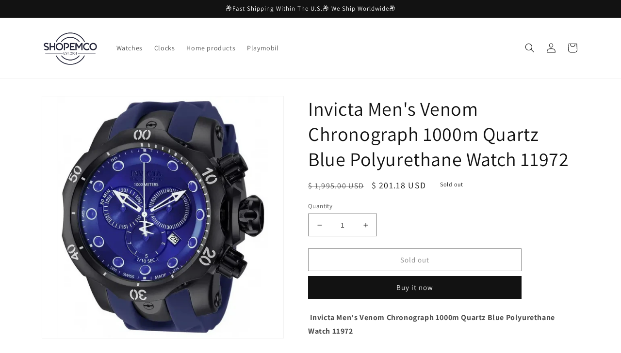

--- FILE ---
content_type: text/html; charset=utf-8
request_url: https://shopemco.com/products/invicta-mens-venom-chronograph-1000m-quartz-blue-polyurethane-watch-11972
body_size: 26618
content:
<!doctype html>
<html class="no-js" lang="en">
  <head>
    <meta charset="utf-8">
    <meta http-equiv="X-UA-Compatible" content="IE=edge">
    <meta name="viewport" content="width=device-width,initial-scale=1">
    <meta name="theme-color" content="">
    <link rel="canonical" href="https://shopemco.com/products/invicta-mens-venom-chronograph-1000m-quartz-blue-polyurethane-watch-11972">
    <link rel="preconnect" href="https://cdn.shopify.com" crossorigin><link rel="icon" type="image/png" href="//shopemco.com/cdn/shop/files/shopemco_logo.png?crop=center&height=32&v=1668627618&width=32"><link rel="preconnect" href="https://fonts.shopifycdn.com" crossorigin><title>
      Invicta Men&#39;s Venom Chronograph 1000m Quartz Blue Polyurethane Watch 1
 &ndash; shopemco</title>

    
      <meta name="description" content=" Invicta Men&#39;s Venom Chronograph 1000m Quartz Blue Polyurethane Watch 11972 A timepiece of such magnitude in function, fluidity and design, this Invicta men&#39;s chronograph watch features a round blue dial with luminous hands and hour markers and date window between 4 and 5 o&#39;clock position. All of these are framed in a ">
    

    

<meta property="og:site_name" content="shopemco">
<meta property="og:url" content="https://shopemco.com/products/invicta-mens-venom-chronograph-1000m-quartz-blue-polyurethane-watch-11972">
<meta property="og:title" content="Invicta Men&#39;s Venom Chronograph 1000m Quartz Blue Polyurethane Watch 1">
<meta property="og:type" content="product">
<meta property="og:description" content=" Invicta Men&#39;s Venom Chronograph 1000m Quartz Blue Polyurethane Watch 11972 A timepiece of such magnitude in function, fluidity and design, this Invicta men&#39;s chronograph watch features a round blue dial with luminous hands and hour markers and date window between 4 and 5 o&#39;clock position. All of these are framed in a "><meta property="og:image" content="http://shopemco.com/cdn/shop/products/buy-invicta-mens-venom-chronograph-1000m-quartz-blue-polyurethane-watch-11972-watches-923.webp?v=1668726812">
  <meta property="og:image:secure_url" content="https://shopemco.com/cdn/shop/products/buy-invicta-mens-venom-chronograph-1000m-quartz-blue-polyurethane-watch-11972-watches-923.webp?v=1668726812">
  <meta property="og:image:width" content="692">
  <meta property="og:image:height" content="692"><meta property="og:price:amount" content="201.18">
  <meta property="og:price:currency" content="USD"><meta name="twitter:card" content="summary_large_image">
<meta name="twitter:title" content="Invicta Men&#39;s Venom Chronograph 1000m Quartz Blue Polyurethane Watch 1">
<meta name="twitter:description" content=" Invicta Men&#39;s Venom Chronograph 1000m Quartz Blue Polyurethane Watch 11972 A timepiece of such magnitude in function, fluidity and design, this Invicta men&#39;s chronograph watch features a round blue dial with luminous hands and hour markers and date window between 4 and 5 o&#39;clock position. All of these are framed in a ">


    <script src="//shopemco.com/cdn/shop/t/19/assets/global.js?v=149496944046504657681667920792" defer="defer"></script>
    <script>window.performance && window.performance.mark && window.performance.mark('shopify.content_for_header.start');</script><meta name="google-site-verification" content="eY5W7EPCumhaRqmqYQdUtCuOJIuFC5Yik1eVdJ31ATY">
<meta name="google-site-verification" content="PD0taS6iAg_MxjtpQliz13wb9PxANMvElfwSuE1Ktyg">
<meta id="shopify-digital-wallet" name="shopify-digital-wallet" content="/11053352/digital_wallets/dialog">
<meta name="shopify-checkout-api-token" content="5334ce66bc3fe85e7addd777ab567d85">
<meta id="in-context-paypal-metadata" data-shop-id="11053352" data-venmo-supported="true" data-environment="production" data-locale="en_US" data-paypal-v4="true" data-currency="USD">
<link rel="alternate" type="application/json+oembed" href="https://shopemco.com/products/invicta-mens-venom-chronograph-1000m-quartz-blue-polyurethane-watch-11972.oembed">
<script async="async" src="/checkouts/internal/preloads.js?locale=en-US"></script>
<script id="shopify-features" type="application/json">{"accessToken":"5334ce66bc3fe85e7addd777ab567d85","betas":["rich-media-storefront-analytics"],"domain":"shopemco.com","predictiveSearch":true,"shopId":11053352,"locale":"en"}</script>
<script>var Shopify = Shopify || {};
Shopify.shop = "shopemco.myshopify.com";
Shopify.locale = "en";
Shopify.currency = {"active":"USD","rate":"1.0"};
Shopify.country = "US";
Shopify.theme = {"name":"Dawn","id":136127414520,"schema_name":"Dawn","schema_version":"7.0.1","theme_store_id":887,"role":"main"};
Shopify.theme.handle = "null";
Shopify.theme.style = {"id":null,"handle":null};
Shopify.cdnHost = "shopemco.com/cdn";
Shopify.routes = Shopify.routes || {};
Shopify.routes.root = "/";</script>
<script type="module">!function(o){(o.Shopify=o.Shopify||{}).modules=!0}(window);</script>
<script>!function(o){function n(){var o=[];function n(){o.push(Array.prototype.slice.apply(arguments))}return n.q=o,n}var t=o.Shopify=o.Shopify||{};t.loadFeatures=n(),t.autoloadFeatures=n()}(window);</script>
<script id="shop-js-analytics" type="application/json">{"pageType":"product"}</script>
<script defer="defer" async type="module" src="//shopemco.com/cdn/shopifycloud/shop-js/modules/v2/client.init-shop-cart-sync_BdyHc3Nr.en.esm.js"></script>
<script defer="defer" async type="module" src="//shopemco.com/cdn/shopifycloud/shop-js/modules/v2/chunk.common_Daul8nwZ.esm.js"></script>
<script type="module">
  await import("//shopemco.com/cdn/shopifycloud/shop-js/modules/v2/client.init-shop-cart-sync_BdyHc3Nr.en.esm.js");
await import("//shopemco.com/cdn/shopifycloud/shop-js/modules/v2/chunk.common_Daul8nwZ.esm.js");

  window.Shopify.SignInWithShop?.initShopCartSync?.({"fedCMEnabled":true,"windoidEnabled":true});

</script>
<script id="__st">var __st={"a":11053352,"offset":-18000,"reqid":"f56f5172-700b-4c6d-8ef7-7273f4a389a8-1768992057","pageurl":"shopemco.com\/products\/invicta-mens-venom-chronograph-1000m-quartz-blue-polyurethane-watch-11972","u":"f57208eb2cfd","p":"product","rtyp":"product","rid":3822874945};</script>
<script>window.ShopifyPaypalV4VisibilityTracking = true;</script>
<script id="captcha-bootstrap">!function(){'use strict';const t='contact',e='account',n='new_comment',o=[[t,t],['blogs',n],['comments',n],[t,'customer']],c=[[e,'customer_login'],[e,'guest_login'],[e,'recover_customer_password'],[e,'create_customer']],r=t=>t.map((([t,e])=>`form[action*='/${t}']:not([data-nocaptcha='true']) input[name='form_type'][value='${e}']`)).join(','),a=t=>()=>t?[...document.querySelectorAll(t)].map((t=>t.form)):[];function s(){const t=[...o],e=r(t);return a(e)}const i='password',u='form_key',d=['recaptcha-v3-token','g-recaptcha-response','h-captcha-response',i],f=()=>{try{return window.sessionStorage}catch{return}},m='__shopify_v',_=t=>t.elements[u];function p(t,e,n=!1){try{const o=window.sessionStorage,c=JSON.parse(o.getItem(e)),{data:r}=function(t){const{data:e,action:n}=t;return t[m]||n?{data:e,action:n}:{data:t,action:n}}(c);for(const[e,n]of Object.entries(r))t.elements[e]&&(t.elements[e].value=n);n&&o.removeItem(e)}catch(o){console.error('form repopulation failed',{error:o})}}const l='form_type',E='cptcha';function T(t){t.dataset[E]=!0}const w=window,h=w.document,L='Shopify',v='ce_forms',y='captcha';let A=!1;((t,e)=>{const n=(g='f06e6c50-85a8-45c8-87d0-21a2b65856fe',I='https://cdn.shopify.com/shopifycloud/storefront-forms-hcaptcha/ce_storefront_forms_captcha_hcaptcha.v1.5.2.iife.js',D={infoText:'Protected by hCaptcha',privacyText:'Privacy',termsText:'Terms'},(t,e,n)=>{const o=w[L][v],c=o.bindForm;if(c)return c(t,g,e,D).then(n);var r;o.q.push([[t,g,e,D],n]),r=I,A||(h.body.append(Object.assign(h.createElement('script'),{id:'captcha-provider',async:!0,src:r})),A=!0)});var g,I,D;w[L]=w[L]||{},w[L][v]=w[L][v]||{},w[L][v].q=[],w[L][y]=w[L][y]||{},w[L][y].protect=function(t,e){n(t,void 0,e),T(t)},Object.freeze(w[L][y]),function(t,e,n,w,h,L){const[v,y,A,g]=function(t,e,n){const i=e?o:[],u=t?c:[],d=[...i,...u],f=r(d),m=r(i),_=r(d.filter((([t,e])=>n.includes(e))));return[a(f),a(m),a(_),s()]}(w,h,L),I=t=>{const e=t.target;return e instanceof HTMLFormElement?e:e&&e.form},D=t=>v().includes(t);t.addEventListener('submit',(t=>{const e=I(t);if(!e)return;const n=D(e)&&!e.dataset.hcaptchaBound&&!e.dataset.recaptchaBound,o=_(e),c=g().includes(e)&&(!o||!o.value);(n||c)&&t.preventDefault(),c&&!n&&(function(t){try{if(!f())return;!function(t){const e=f();if(!e)return;const n=_(t);if(!n)return;const o=n.value;o&&e.removeItem(o)}(t);const e=Array.from(Array(32),(()=>Math.random().toString(36)[2])).join('');!function(t,e){_(t)||t.append(Object.assign(document.createElement('input'),{type:'hidden',name:u})),t.elements[u].value=e}(t,e),function(t,e){const n=f();if(!n)return;const o=[...t.querySelectorAll(`input[type='${i}']`)].map((({name:t})=>t)),c=[...d,...o],r={};for(const[a,s]of new FormData(t).entries())c.includes(a)||(r[a]=s);n.setItem(e,JSON.stringify({[m]:1,action:t.action,data:r}))}(t,e)}catch(e){console.error('failed to persist form',e)}}(e),e.submit())}));const S=(t,e)=>{t&&!t.dataset[E]&&(n(t,e.some((e=>e===t))),T(t))};for(const o of['focusin','change'])t.addEventListener(o,(t=>{const e=I(t);D(e)&&S(e,y())}));const B=e.get('form_key'),M=e.get(l),P=B&&M;t.addEventListener('DOMContentLoaded',(()=>{const t=y();if(P)for(const e of t)e.elements[l].value===M&&p(e,B);[...new Set([...A(),...v().filter((t=>'true'===t.dataset.shopifyCaptcha))])].forEach((e=>S(e,t)))}))}(h,new URLSearchParams(w.location.search),n,t,e,['guest_login'])})(!0,!0)}();</script>
<script integrity="sha256-4kQ18oKyAcykRKYeNunJcIwy7WH5gtpwJnB7kiuLZ1E=" data-source-attribution="shopify.loadfeatures" defer="defer" src="//shopemco.com/cdn/shopifycloud/storefront/assets/storefront/load_feature-a0a9edcb.js" crossorigin="anonymous"></script>
<script data-source-attribution="shopify.dynamic_checkout.dynamic.init">var Shopify=Shopify||{};Shopify.PaymentButton=Shopify.PaymentButton||{isStorefrontPortableWallets:!0,init:function(){window.Shopify.PaymentButton.init=function(){};var t=document.createElement("script");t.src="https://shopemco.com/cdn/shopifycloud/portable-wallets/latest/portable-wallets.en.js",t.type="module",document.head.appendChild(t)}};
</script>
<script data-source-attribution="shopify.dynamic_checkout.buyer_consent">
  function portableWalletsHideBuyerConsent(e){var t=document.getElementById("shopify-buyer-consent"),n=document.getElementById("shopify-subscription-policy-button");t&&n&&(t.classList.add("hidden"),t.setAttribute("aria-hidden","true"),n.removeEventListener("click",e))}function portableWalletsShowBuyerConsent(e){var t=document.getElementById("shopify-buyer-consent"),n=document.getElementById("shopify-subscription-policy-button");t&&n&&(t.classList.remove("hidden"),t.removeAttribute("aria-hidden"),n.addEventListener("click",e))}window.Shopify?.PaymentButton&&(window.Shopify.PaymentButton.hideBuyerConsent=portableWalletsHideBuyerConsent,window.Shopify.PaymentButton.showBuyerConsent=portableWalletsShowBuyerConsent);
</script>
<script>
  function portableWalletsCleanup(e){e&&e.src&&console.error("Failed to load portable wallets script "+e.src);var t=document.querySelectorAll("shopify-accelerated-checkout .shopify-payment-button__skeleton, shopify-accelerated-checkout-cart .wallet-cart-button__skeleton"),e=document.getElementById("shopify-buyer-consent");for(let e=0;e<t.length;e++)t[e].remove();e&&e.remove()}function portableWalletsNotLoadedAsModule(e){e instanceof ErrorEvent&&"string"==typeof e.message&&e.message.includes("import.meta")&&"string"==typeof e.filename&&e.filename.includes("portable-wallets")&&(window.removeEventListener("error",portableWalletsNotLoadedAsModule),window.Shopify.PaymentButton.failedToLoad=e,"loading"===document.readyState?document.addEventListener("DOMContentLoaded",window.Shopify.PaymentButton.init):window.Shopify.PaymentButton.init())}window.addEventListener("error",portableWalletsNotLoadedAsModule);
</script>

<script type="module" src="https://shopemco.com/cdn/shopifycloud/portable-wallets/latest/portable-wallets.en.js" onError="portableWalletsCleanup(this)" crossorigin="anonymous"></script>
<script nomodule>
  document.addEventListener("DOMContentLoaded", portableWalletsCleanup);
</script>

<link id="shopify-accelerated-checkout-styles" rel="stylesheet" media="screen" href="https://shopemco.com/cdn/shopifycloud/portable-wallets/latest/accelerated-checkout-backwards-compat.css" crossorigin="anonymous">
<style id="shopify-accelerated-checkout-cart">
        #shopify-buyer-consent {
  margin-top: 1em;
  display: inline-block;
  width: 100%;
}

#shopify-buyer-consent.hidden {
  display: none;
}

#shopify-subscription-policy-button {
  background: none;
  border: none;
  padding: 0;
  text-decoration: underline;
  font-size: inherit;
  cursor: pointer;
}

#shopify-subscription-policy-button::before {
  box-shadow: none;
}

      </style>
<script id="sections-script" data-sections="header,footer" defer="defer" src="//shopemco.com/cdn/shop/t/19/compiled_assets/scripts.js?v=463"></script>
<script>window.performance && window.performance.mark && window.performance.mark('shopify.content_for_header.end');</script>


    <style data-shopify>
      @font-face {
  font-family: Assistant;
  font-weight: 400;
  font-style: normal;
  font-display: swap;
  src: url("//shopemco.com/cdn/fonts/assistant/assistant_n4.9120912a469cad1cc292572851508ca49d12e768.woff2") format("woff2"),
       url("//shopemco.com/cdn/fonts/assistant/assistant_n4.6e9875ce64e0fefcd3f4446b7ec9036b3ddd2985.woff") format("woff");
}

      @font-face {
  font-family: Assistant;
  font-weight: 700;
  font-style: normal;
  font-display: swap;
  src: url("//shopemco.com/cdn/fonts/assistant/assistant_n7.bf44452348ec8b8efa3aa3068825305886b1c83c.woff2") format("woff2"),
       url("//shopemco.com/cdn/fonts/assistant/assistant_n7.0c887fee83f6b3bda822f1150b912c72da0f7b64.woff") format("woff");
}

      
      
      @font-face {
  font-family: Assistant;
  font-weight: 400;
  font-style: normal;
  font-display: swap;
  src: url("//shopemco.com/cdn/fonts/assistant/assistant_n4.9120912a469cad1cc292572851508ca49d12e768.woff2") format("woff2"),
       url("//shopemco.com/cdn/fonts/assistant/assistant_n4.6e9875ce64e0fefcd3f4446b7ec9036b3ddd2985.woff") format("woff");
}


      :root {
        --font-body-family: Assistant, sans-serif;
        --font-body-style: normal;
        --font-body-weight: 400;
        --font-body-weight-bold: 700;

        --font-heading-family: Assistant, sans-serif;
        --font-heading-style: normal;
        --font-heading-weight: 400;

        --font-body-scale: 1.0;
        --font-heading-scale: 1.0;

        --color-base-text: 18, 18, 18;
        --color-shadow: 18, 18, 18;
        --color-base-background-1: 255, 255, 255;
        --color-base-background-2: 243, 243, 243;
        --color-base-solid-button-labels: 255, 255, 255;
        --color-base-outline-button-labels: 18, 18, 18;
        --color-base-accent-1: 18, 18, 18;
        --color-base-accent-2: 51, 79, 180;
        --payment-terms-background-color: #ffffff;

        --gradient-base-background-1: #ffffff;
        --gradient-base-background-2: #f3f3f3;
        --gradient-base-accent-1: #121212;
        --gradient-base-accent-2: #334fb4;

        --media-padding: px;
        --media-border-opacity: 0.05;
        --media-border-width: 1px;
        --media-radius: 0px;
        --media-shadow-opacity: 0.0;
        --media-shadow-horizontal-offset: 0px;
        --media-shadow-vertical-offset: 4px;
        --media-shadow-blur-radius: 5px;
        --media-shadow-visible: 0;

        --page-width: 120rem;
        --page-width-margin: 0rem;

        --product-card-image-padding: 0.0rem;
        --product-card-corner-radius: 0.0rem;
        --product-card-text-alignment: left;
        --product-card-border-width: 0.0rem;
        --product-card-border-opacity: 0.1;
        --product-card-shadow-opacity: 0.0;
        --product-card-shadow-visible: 0;
        --product-card-shadow-horizontal-offset: 0.0rem;
        --product-card-shadow-vertical-offset: 0.4rem;
        --product-card-shadow-blur-radius: 0.5rem;

        --collection-card-image-padding: 0.0rem;
        --collection-card-corner-radius: 0.0rem;
        --collection-card-text-alignment: left;
        --collection-card-border-width: 0.0rem;
        --collection-card-border-opacity: 0.1;
        --collection-card-shadow-opacity: 0.0;
        --collection-card-shadow-visible: 0;
        --collection-card-shadow-horizontal-offset: 0.0rem;
        --collection-card-shadow-vertical-offset: 0.4rem;
        --collection-card-shadow-blur-radius: 0.5rem;

        --blog-card-image-padding: 0.0rem;
        --blog-card-corner-radius: 0.0rem;
        --blog-card-text-alignment: left;
        --blog-card-border-width: 0.0rem;
        --blog-card-border-opacity: 0.1;
        --blog-card-shadow-opacity: 0.0;
        --blog-card-shadow-visible: 0;
        --blog-card-shadow-horizontal-offset: 0.0rem;
        --blog-card-shadow-vertical-offset: 0.4rem;
        --blog-card-shadow-blur-radius: 0.5rem;

        --badge-corner-radius: 4.0rem;

        --popup-border-width: 1px;
        --popup-border-opacity: 0.1;
        --popup-corner-radius: 0px;
        --popup-shadow-opacity: 0.0;
        --popup-shadow-horizontal-offset: 0px;
        --popup-shadow-vertical-offset: 4px;
        --popup-shadow-blur-radius: 5px;

        --drawer-border-width: 1px;
        --drawer-border-opacity: 0.1;
        --drawer-shadow-opacity: 0.0;
        --drawer-shadow-horizontal-offset: 0px;
        --drawer-shadow-vertical-offset: 4px;
        --drawer-shadow-blur-radius: 5px;

        --spacing-sections-desktop: 0px;
        --spacing-sections-mobile: 0px;

        --grid-desktop-vertical-spacing: 8px;
        --grid-desktop-horizontal-spacing: 8px;
        --grid-mobile-vertical-spacing: 4px;
        --grid-mobile-horizontal-spacing: 4px;

        --text-boxes-border-opacity: 0.1;
        --text-boxes-border-width: 0px;
        --text-boxes-radius: 0px;
        --text-boxes-shadow-opacity: 0.0;
        --text-boxes-shadow-visible: 0;
        --text-boxes-shadow-horizontal-offset: 0px;
        --text-boxes-shadow-vertical-offset: 4px;
        --text-boxes-shadow-blur-radius: 5px;

        --buttons-radius: 0px;
        --buttons-radius-outset: 0px;
        --buttons-border-width: 1px;
        --buttons-border-opacity: 1.0;
        --buttons-shadow-opacity: 0.0;
        --buttons-shadow-visible: 0;
        --buttons-shadow-horizontal-offset: 0px;
        --buttons-shadow-vertical-offset: 4px;
        --buttons-shadow-blur-radius: 5px;
        --buttons-border-offset: 0px;

        --inputs-radius: 0px;
        --inputs-border-width: 1px;
        --inputs-border-opacity: 0.55;
        --inputs-shadow-opacity: 0.0;
        --inputs-shadow-horizontal-offset: 0px;
        --inputs-margin-offset: 0px;
        --inputs-shadow-vertical-offset: 4px;
        --inputs-shadow-blur-radius: 5px;
        --inputs-radius-outset: 0px;

        --variant-pills-radius: 40px;
        --variant-pills-border-width: 1px;
        --variant-pills-border-opacity: 0.55;
        --variant-pills-shadow-opacity: 0.0;
        --variant-pills-shadow-horizontal-offset: 0px;
        --variant-pills-shadow-vertical-offset: 4px;
        --variant-pills-shadow-blur-radius: 5px;
      }

      *,
      *::before,
      *::after {
        box-sizing: inherit;
      }

      html {
        box-sizing: border-box;
        font-size: calc(var(--font-body-scale) * 62.5%);
        height: 100%;
      }

      body {
        display: grid;
        grid-template-rows: auto auto 1fr auto;
        grid-template-columns: 100%;
        min-height: 100%;
        margin: 0;
        font-size: 1.5rem;
        letter-spacing: 0.06rem;
        line-height: calc(1 + 0.8 / var(--font-body-scale));
        font-family: var(--font-body-family);
        font-style: var(--font-body-style);
        font-weight: var(--font-body-weight);
      }

      @media screen and (min-width: 750px) {
        body {
          font-size: 1.6rem;
        }
      }
    </style>

    <link href="//shopemco.com/cdn/shop/t/19/assets/base.css?v=88290808517547527771667920793" rel="stylesheet" type="text/css" media="all" />
<link rel="preload" as="font" href="//shopemco.com/cdn/fonts/assistant/assistant_n4.9120912a469cad1cc292572851508ca49d12e768.woff2" type="font/woff2" crossorigin><link rel="preload" as="font" href="//shopemco.com/cdn/fonts/assistant/assistant_n4.9120912a469cad1cc292572851508ca49d12e768.woff2" type="font/woff2" crossorigin><link rel="stylesheet" href="//shopemco.com/cdn/shop/t/19/assets/component-predictive-search.css?v=83512081251802922551667920791" media="print" onload="this.media='all'"><script>document.documentElement.className = document.documentElement.className.replace('no-js', 'js');
    if (Shopify.designMode) {
      document.documentElement.classList.add('shopify-design-mode');
    }
    </script>
  <link href="https://monorail-edge.shopifysvc.com" rel="dns-prefetch">
<script>(function(){if ("sendBeacon" in navigator && "performance" in window) {try {var session_token_from_headers = performance.getEntriesByType('navigation')[0].serverTiming.find(x => x.name == '_s').description;} catch {var session_token_from_headers = undefined;}var session_cookie_matches = document.cookie.match(/_shopify_s=([^;]*)/);var session_token_from_cookie = session_cookie_matches && session_cookie_matches.length === 2 ? session_cookie_matches[1] : "";var session_token = session_token_from_headers || session_token_from_cookie || "";function handle_abandonment_event(e) {var entries = performance.getEntries().filter(function(entry) {return /monorail-edge.shopifysvc.com/.test(entry.name);});if (!window.abandonment_tracked && entries.length === 0) {window.abandonment_tracked = true;var currentMs = Date.now();var navigation_start = performance.timing.navigationStart;var payload = {shop_id: 11053352,url: window.location.href,navigation_start,duration: currentMs - navigation_start,session_token,page_type: "product"};window.navigator.sendBeacon("https://monorail-edge.shopifysvc.com/v1/produce", JSON.stringify({schema_id: "online_store_buyer_site_abandonment/1.1",payload: payload,metadata: {event_created_at_ms: currentMs,event_sent_at_ms: currentMs}}));}}window.addEventListener('pagehide', handle_abandonment_event);}}());</script>
<script id="web-pixels-manager-setup">(function e(e,d,r,n,o){if(void 0===o&&(o={}),!Boolean(null===(a=null===(i=window.Shopify)||void 0===i?void 0:i.analytics)||void 0===a?void 0:a.replayQueue)){var i,a;window.Shopify=window.Shopify||{};var t=window.Shopify;t.analytics=t.analytics||{};var s=t.analytics;s.replayQueue=[],s.publish=function(e,d,r){return s.replayQueue.push([e,d,r]),!0};try{self.performance.mark("wpm:start")}catch(e){}var l=function(){var e={modern:/Edge?\/(1{2}[4-9]|1[2-9]\d|[2-9]\d{2}|\d{4,})\.\d+(\.\d+|)|Firefox\/(1{2}[4-9]|1[2-9]\d|[2-9]\d{2}|\d{4,})\.\d+(\.\d+|)|Chrom(ium|e)\/(9{2}|\d{3,})\.\d+(\.\d+|)|(Maci|X1{2}).+ Version\/(15\.\d+|(1[6-9]|[2-9]\d|\d{3,})\.\d+)([,.]\d+|)( \(\w+\)|)( Mobile\/\w+|) Safari\/|Chrome.+OPR\/(9{2}|\d{3,})\.\d+\.\d+|(CPU[ +]OS|iPhone[ +]OS|CPU[ +]iPhone|CPU IPhone OS|CPU iPad OS)[ +]+(15[._]\d+|(1[6-9]|[2-9]\d|\d{3,})[._]\d+)([._]\d+|)|Android:?[ /-](13[3-9]|1[4-9]\d|[2-9]\d{2}|\d{4,})(\.\d+|)(\.\d+|)|Android.+Firefox\/(13[5-9]|1[4-9]\d|[2-9]\d{2}|\d{4,})\.\d+(\.\d+|)|Android.+Chrom(ium|e)\/(13[3-9]|1[4-9]\d|[2-9]\d{2}|\d{4,})\.\d+(\.\d+|)|SamsungBrowser\/([2-9]\d|\d{3,})\.\d+/,legacy:/Edge?\/(1[6-9]|[2-9]\d|\d{3,})\.\d+(\.\d+|)|Firefox\/(5[4-9]|[6-9]\d|\d{3,})\.\d+(\.\d+|)|Chrom(ium|e)\/(5[1-9]|[6-9]\d|\d{3,})\.\d+(\.\d+|)([\d.]+$|.*Safari\/(?![\d.]+ Edge\/[\d.]+$))|(Maci|X1{2}).+ Version\/(10\.\d+|(1[1-9]|[2-9]\d|\d{3,})\.\d+)([,.]\d+|)( \(\w+\)|)( Mobile\/\w+|) Safari\/|Chrome.+OPR\/(3[89]|[4-9]\d|\d{3,})\.\d+\.\d+|(CPU[ +]OS|iPhone[ +]OS|CPU[ +]iPhone|CPU IPhone OS|CPU iPad OS)[ +]+(10[._]\d+|(1[1-9]|[2-9]\d|\d{3,})[._]\d+)([._]\d+|)|Android:?[ /-](13[3-9]|1[4-9]\d|[2-9]\d{2}|\d{4,})(\.\d+|)(\.\d+|)|Mobile Safari.+OPR\/([89]\d|\d{3,})\.\d+\.\d+|Android.+Firefox\/(13[5-9]|1[4-9]\d|[2-9]\d{2}|\d{4,})\.\d+(\.\d+|)|Android.+Chrom(ium|e)\/(13[3-9]|1[4-9]\d|[2-9]\d{2}|\d{4,})\.\d+(\.\d+|)|Android.+(UC? ?Browser|UCWEB|U3)[ /]?(15\.([5-9]|\d{2,})|(1[6-9]|[2-9]\d|\d{3,})\.\d+)\.\d+|SamsungBrowser\/(5\.\d+|([6-9]|\d{2,})\.\d+)|Android.+MQ{2}Browser\/(14(\.(9|\d{2,})|)|(1[5-9]|[2-9]\d|\d{3,})(\.\d+|))(\.\d+|)|K[Aa][Ii]OS\/(3\.\d+|([4-9]|\d{2,})\.\d+)(\.\d+|)/},d=e.modern,r=e.legacy,n=navigator.userAgent;return n.match(d)?"modern":n.match(r)?"legacy":"unknown"}(),u="modern"===l?"modern":"legacy",c=(null!=n?n:{modern:"",legacy:""})[u],f=function(e){return[e.baseUrl,"/wpm","/b",e.hashVersion,"modern"===e.buildTarget?"m":"l",".js"].join("")}({baseUrl:d,hashVersion:r,buildTarget:u}),m=function(e){var d=e.version,r=e.bundleTarget,n=e.surface,o=e.pageUrl,i=e.monorailEndpoint;return{emit:function(e){var a=e.status,t=e.errorMsg,s=(new Date).getTime(),l=JSON.stringify({metadata:{event_sent_at_ms:s},events:[{schema_id:"web_pixels_manager_load/3.1",payload:{version:d,bundle_target:r,page_url:o,status:a,surface:n,error_msg:t},metadata:{event_created_at_ms:s}}]});if(!i)return console&&console.warn&&console.warn("[Web Pixels Manager] No Monorail endpoint provided, skipping logging."),!1;try{return self.navigator.sendBeacon.bind(self.navigator)(i,l)}catch(e){}var u=new XMLHttpRequest;try{return u.open("POST",i,!0),u.setRequestHeader("Content-Type","text/plain"),u.send(l),!0}catch(e){return console&&console.warn&&console.warn("[Web Pixels Manager] Got an unhandled error while logging to Monorail."),!1}}}}({version:r,bundleTarget:l,surface:e.surface,pageUrl:self.location.href,monorailEndpoint:e.monorailEndpoint});try{o.browserTarget=l,function(e){var d=e.src,r=e.async,n=void 0===r||r,o=e.onload,i=e.onerror,a=e.sri,t=e.scriptDataAttributes,s=void 0===t?{}:t,l=document.createElement("script"),u=document.querySelector("head"),c=document.querySelector("body");if(l.async=n,l.src=d,a&&(l.integrity=a,l.crossOrigin="anonymous"),s)for(var f in s)if(Object.prototype.hasOwnProperty.call(s,f))try{l.dataset[f]=s[f]}catch(e){}if(o&&l.addEventListener("load",o),i&&l.addEventListener("error",i),u)u.appendChild(l);else{if(!c)throw new Error("Did not find a head or body element to append the script");c.appendChild(l)}}({src:f,async:!0,onload:function(){if(!function(){var e,d;return Boolean(null===(d=null===(e=window.Shopify)||void 0===e?void 0:e.analytics)||void 0===d?void 0:d.initialized)}()){var d=window.webPixelsManager.init(e)||void 0;if(d){var r=window.Shopify.analytics;r.replayQueue.forEach((function(e){var r=e[0],n=e[1],o=e[2];d.publishCustomEvent(r,n,o)})),r.replayQueue=[],r.publish=d.publishCustomEvent,r.visitor=d.visitor,r.initialized=!0}}},onerror:function(){return m.emit({status:"failed",errorMsg:"".concat(f," has failed to load")})},sri:function(e){var d=/^sha384-[A-Za-z0-9+/=]+$/;return"string"==typeof e&&d.test(e)}(c)?c:"",scriptDataAttributes:o}),m.emit({status:"loading"})}catch(e){m.emit({status:"failed",errorMsg:(null==e?void 0:e.message)||"Unknown error"})}}})({shopId: 11053352,storefrontBaseUrl: "https://shopemco.com",extensionsBaseUrl: "https://extensions.shopifycdn.com/cdn/shopifycloud/web-pixels-manager",monorailEndpoint: "https://monorail-edge.shopifysvc.com/unstable/produce_batch",surface: "storefront-renderer",enabledBetaFlags: ["2dca8a86"],webPixelsConfigList: [{"id":"1068073208","configuration":"{\"publicKey\":\"pub_80cae34a95cd6aa8de04\",\"apiUrl\":\"https:\\\/\\\/tracking.refersion.com\"}","eventPayloadVersion":"v1","runtimeContext":"STRICT","scriptVersion":"0fb80394591dba97de0fece487c9c5e4","type":"APP","apiClientId":147004,"privacyPurposes":["ANALYTICS","SALE_OF_DATA"],"dataSharingAdjustments":{"protectedCustomerApprovalScopes":["read_customer_email","read_customer_name","read_customer_personal_data"]}},{"id":"603324664","configuration":"{\"config\":\"{\\\"pixel_id\\\":\\\"GT-5MCGSD5\\\",\\\"target_country\\\":\\\"US\\\",\\\"gtag_events\\\":[{\\\"type\\\":\\\"purchase\\\",\\\"action_label\\\":\\\"MC-22GK27E8YS\\\"},{\\\"type\\\":\\\"page_view\\\",\\\"action_label\\\":\\\"MC-22GK27E8YS\\\"},{\\\"type\\\":\\\"view_item\\\",\\\"action_label\\\":\\\"MC-22GK27E8YS\\\"}],\\\"enable_monitoring_mode\\\":false}\"}","eventPayloadVersion":"v1","runtimeContext":"OPEN","scriptVersion":"b2a88bafab3e21179ed38636efcd8a93","type":"APP","apiClientId":1780363,"privacyPurposes":[],"dataSharingAdjustments":{"protectedCustomerApprovalScopes":["read_customer_address","read_customer_email","read_customer_name","read_customer_personal_data","read_customer_phone"]}},{"id":"69665016","eventPayloadVersion":"v1","runtimeContext":"LAX","scriptVersion":"1","type":"CUSTOM","privacyPurposes":["ANALYTICS"],"name":"Google Analytics tag (migrated)"},{"id":"shopify-app-pixel","configuration":"{}","eventPayloadVersion":"v1","runtimeContext":"STRICT","scriptVersion":"0450","apiClientId":"shopify-pixel","type":"APP","privacyPurposes":["ANALYTICS","MARKETING"]},{"id":"shopify-custom-pixel","eventPayloadVersion":"v1","runtimeContext":"LAX","scriptVersion":"0450","apiClientId":"shopify-pixel","type":"CUSTOM","privacyPurposes":["ANALYTICS","MARKETING"]}],isMerchantRequest: false,initData: {"shop":{"name":"shopemco","paymentSettings":{"currencyCode":"USD"},"myshopifyDomain":"shopemco.myshopify.com","countryCode":"US","storefrontUrl":"https:\/\/shopemco.com"},"customer":null,"cart":null,"checkout":null,"productVariants":[{"price":{"amount":201.18,"currencyCode":"USD"},"product":{"title":"Invicta Men's Venom Chronograph 1000m Quartz Blue Polyurethane Watch 11972","vendor":"ZAGER WATCH CO.","id":"3822874945","untranslatedTitle":"Invicta Men's Venom Chronograph 1000m Quartz Blue Polyurethane Watch 11972","url":"\/products\/invicta-mens-venom-chronograph-1000m-quartz-blue-polyurethane-watch-11972","type":"Watches invicta"},"id":"11086840769","image":{"src":"\/\/shopemco.com\/cdn\/shop\/products\/buy-invicta-mens-venom-chronograph-1000m-quartz-blue-polyurethane-watch-11972-watches-923.webp?v=1668726812"},"sku":"INV-11972-DS","title":"Default Title","untranslatedTitle":"Default Title"}],"purchasingCompany":null},},"https://shopemco.com/cdn","fcfee988w5aeb613cpc8e4bc33m6693e112",{"modern":"","legacy":""},{"shopId":"11053352","storefrontBaseUrl":"https:\/\/shopemco.com","extensionBaseUrl":"https:\/\/extensions.shopifycdn.com\/cdn\/shopifycloud\/web-pixels-manager","surface":"storefront-renderer","enabledBetaFlags":"[\"2dca8a86\"]","isMerchantRequest":"false","hashVersion":"fcfee988w5aeb613cpc8e4bc33m6693e112","publish":"custom","events":"[[\"page_viewed\",{}],[\"product_viewed\",{\"productVariant\":{\"price\":{\"amount\":201.18,\"currencyCode\":\"USD\"},\"product\":{\"title\":\"Invicta Men's Venom Chronograph 1000m Quartz Blue Polyurethane Watch 11972\",\"vendor\":\"ZAGER WATCH CO.\",\"id\":\"3822874945\",\"untranslatedTitle\":\"Invicta Men's Venom Chronograph 1000m Quartz Blue Polyurethane Watch 11972\",\"url\":\"\/products\/invicta-mens-venom-chronograph-1000m-quartz-blue-polyurethane-watch-11972\",\"type\":\"Watches invicta\"},\"id\":\"11086840769\",\"image\":{\"src\":\"\/\/shopemco.com\/cdn\/shop\/products\/buy-invicta-mens-venom-chronograph-1000m-quartz-blue-polyurethane-watch-11972-watches-923.webp?v=1668726812\"},\"sku\":\"INV-11972-DS\",\"title\":\"Default Title\",\"untranslatedTitle\":\"Default Title\"}}]]"});</script><script>
  window.ShopifyAnalytics = window.ShopifyAnalytics || {};
  window.ShopifyAnalytics.meta = window.ShopifyAnalytics.meta || {};
  window.ShopifyAnalytics.meta.currency = 'USD';
  var meta = {"product":{"id":3822874945,"gid":"gid:\/\/shopify\/Product\/3822874945","vendor":"ZAGER WATCH CO.","type":"Watches invicta","handle":"invicta-mens-venom-chronograph-1000m-quartz-blue-polyurethane-watch-11972","variants":[{"id":11086840769,"price":20118,"name":"Invicta Men's Venom Chronograph 1000m Quartz Blue Polyurethane Watch 11972","public_title":null,"sku":"INV-11972-DS"}],"remote":false},"page":{"pageType":"product","resourceType":"product","resourceId":3822874945,"requestId":"f56f5172-700b-4c6d-8ef7-7273f4a389a8-1768992057"}};
  for (var attr in meta) {
    window.ShopifyAnalytics.meta[attr] = meta[attr];
  }
</script>
<script class="analytics">
  (function () {
    var customDocumentWrite = function(content) {
      var jquery = null;

      if (window.jQuery) {
        jquery = window.jQuery;
      } else if (window.Checkout && window.Checkout.$) {
        jquery = window.Checkout.$;
      }

      if (jquery) {
        jquery('body').append(content);
      }
    };

    var hasLoggedConversion = function(token) {
      if (token) {
        return document.cookie.indexOf('loggedConversion=' + token) !== -1;
      }
      return false;
    }

    var setCookieIfConversion = function(token) {
      if (token) {
        var twoMonthsFromNow = new Date(Date.now());
        twoMonthsFromNow.setMonth(twoMonthsFromNow.getMonth() + 2);

        document.cookie = 'loggedConversion=' + token + '; expires=' + twoMonthsFromNow;
      }
    }

    var trekkie = window.ShopifyAnalytics.lib = window.trekkie = window.trekkie || [];
    if (trekkie.integrations) {
      return;
    }
    trekkie.methods = [
      'identify',
      'page',
      'ready',
      'track',
      'trackForm',
      'trackLink'
    ];
    trekkie.factory = function(method) {
      return function() {
        var args = Array.prototype.slice.call(arguments);
        args.unshift(method);
        trekkie.push(args);
        return trekkie;
      };
    };
    for (var i = 0; i < trekkie.methods.length; i++) {
      var key = trekkie.methods[i];
      trekkie[key] = trekkie.factory(key);
    }
    trekkie.load = function(config) {
      trekkie.config = config || {};
      trekkie.config.initialDocumentCookie = document.cookie;
      var first = document.getElementsByTagName('script')[0];
      var script = document.createElement('script');
      script.type = 'text/javascript';
      script.onerror = function(e) {
        var scriptFallback = document.createElement('script');
        scriptFallback.type = 'text/javascript';
        scriptFallback.onerror = function(error) {
                var Monorail = {
      produce: function produce(monorailDomain, schemaId, payload) {
        var currentMs = new Date().getTime();
        var event = {
          schema_id: schemaId,
          payload: payload,
          metadata: {
            event_created_at_ms: currentMs,
            event_sent_at_ms: currentMs
          }
        };
        return Monorail.sendRequest("https://" + monorailDomain + "/v1/produce", JSON.stringify(event));
      },
      sendRequest: function sendRequest(endpointUrl, payload) {
        // Try the sendBeacon API
        if (window && window.navigator && typeof window.navigator.sendBeacon === 'function' && typeof window.Blob === 'function' && !Monorail.isIos12()) {
          var blobData = new window.Blob([payload], {
            type: 'text/plain'
          });

          if (window.navigator.sendBeacon(endpointUrl, blobData)) {
            return true;
          } // sendBeacon was not successful

        } // XHR beacon

        var xhr = new XMLHttpRequest();

        try {
          xhr.open('POST', endpointUrl);
          xhr.setRequestHeader('Content-Type', 'text/plain');
          xhr.send(payload);
        } catch (e) {
          console.log(e);
        }

        return false;
      },
      isIos12: function isIos12() {
        return window.navigator.userAgent.lastIndexOf('iPhone; CPU iPhone OS 12_') !== -1 || window.navigator.userAgent.lastIndexOf('iPad; CPU OS 12_') !== -1;
      }
    };
    Monorail.produce('monorail-edge.shopifysvc.com',
      'trekkie_storefront_load_errors/1.1',
      {shop_id: 11053352,
      theme_id: 136127414520,
      app_name: "storefront",
      context_url: window.location.href,
      source_url: "//shopemco.com/cdn/s/trekkie.storefront.cd680fe47e6c39ca5d5df5f0a32d569bc48c0f27.min.js"});

        };
        scriptFallback.async = true;
        scriptFallback.src = '//shopemco.com/cdn/s/trekkie.storefront.cd680fe47e6c39ca5d5df5f0a32d569bc48c0f27.min.js';
        first.parentNode.insertBefore(scriptFallback, first);
      };
      script.async = true;
      script.src = '//shopemco.com/cdn/s/trekkie.storefront.cd680fe47e6c39ca5d5df5f0a32d569bc48c0f27.min.js';
      first.parentNode.insertBefore(script, first);
    };
    trekkie.load(
      {"Trekkie":{"appName":"storefront","development":false,"defaultAttributes":{"shopId":11053352,"isMerchantRequest":null,"themeId":136127414520,"themeCityHash":"3919763162046193407","contentLanguage":"en","currency":"USD","eventMetadataId":"38ec89d7-ed1a-4ae7-bbc5-3f222ca9f812"},"isServerSideCookieWritingEnabled":true,"monorailRegion":"shop_domain","enabledBetaFlags":["65f19447"]},"Session Attribution":{},"S2S":{"facebookCapiEnabled":false,"source":"trekkie-storefront-renderer","apiClientId":580111}}
    );

    var loaded = false;
    trekkie.ready(function() {
      if (loaded) return;
      loaded = true;

      window.ShopifyAnalytics.lib = window.trekkie;

      var originalDocumentWrite = document.write;
      document.write = customDocumentWrite;
      try { window.ShopifyAnalytics.merchantGoogleAnalytics.call(this); } catch(error) {};
      document.write = originalDocumentWrite;

      window.ShopifyAnalytics.lib.page(null,{"pageType":"product","resourceType":"product","resourceId":3822874945,"requestId":"f56f5172-700b-4c6d-8ef7-7273f4a389a8-1768992057","shopifyEmitted":true});

      var match = window.location.pathname.match(/checkouts\/(.+)\/(thank_you|post_purchase)/)
      var token = match? match[1]: undefined;
      if (!hasLoggedConversion(token)) {
        setCookieIfConversion(token);
        window.ShopifyAnalytics.lib.track("Viewed Product",{"currency":"USD","variantId":11086840769,"productId":3822874945,"productGid":"gid:\/\/shopify\/Product\/3822874945","name":"Invicta Men's Venom Chronograph 1000m Quartz Blue Polyurethane Watch 11972","price":"201.18","sku":"INV-11972-DS","brand":"ZAGER WATCH CO.","variant":null,"category":"Watches invicta","nonInteraction":true,"remote":false},undefined,undefined,{"shopifyEmitted":true});
      window.ShopifyAnalytics.lib.track("monorail:\/\/trekkie_storefront_viewed_product\/1.1",{"currency":"USD","variantId":11086840769,"productId":3822874945,"productGid":"gid:\/\/shopify\/Product\/3822874945","name":"Invicta Men's Venom Chronograph 1000m Quartz Blue Polyurethane Watch 11972","price":"201.18","sku":"INV-11972-DS","brand":"ZAGER WATCH CO.","variant":null,"category":"Watches invicta","nonInteraction":true,"remote":false,"referer":"https:\/\/shopemco.com\/products\/invicta-mens-venom-chronograph-1000m-quartz-blue-polyurethane-watch-11972"});
      }
    });


        var eventsListenerScript = document.createElement('script');
        eventsListenerScript.async = true;
        eventsListenerScript.src = "//shopemco.com/cdn/shopifycloud/storefront/assets/shop_events_listener-3da45d37.js";
        document.getElementsByTagName('head')[0].appendChild(eventsListenerScript);

})();</script>
  <script>
  if (!window.ga || (window.ga && typeof window.ga !== 'function')) {
    window.ga = function ga() {
      (window.ga.q = window.ga.q || []).push(arguments);
      if (window.Shopify && window.Shopify.analytics && typeof window.Shopify.analytics.publish === 'function') {
        window.Shopify.analytics.publish("ga_stub_called", {}, {sendTo: "google_osp_migration"});
      }
      console.error("Shopify's Google Analytics stub called with:", Array.from(arguments), "\nSee https://help.shopify.com/manual/promoting-marketing/pixels/pixel-migration#google for more information.");
    };
    if (window.Shopify && window.Shopify.analytics && typeof window.Shopify.analytics.publish === 'function') {
      window.Shopify.analytics.publish("ga_stub_initialized", {}, {sendTo: "google_osp_migration"});
    }
  }
</script>
<script
  defer
  src="https://shopemco.com/cdn/shopifycloud/perf-kit/shopify-perf-kit-3.0.4.min.js"
  data-application="storefront-renderer"
  data-shop-id="11053352"
  data-render-region="gcp-us-central1"
  data-page-type="product"
  data-theme-instance-id="136127414520"
  data-theme-name="Dawn"
  data-theme-version="7.0.1"
  data-monorail-region="shop_domain"
  data-resource-timing-sampling-rate="10"
  data-shs="true"
  data-shs-beacon="true"
  data-shs-export-with-fetch="true"
  data-shs-logs-sample-rate="1"
  data-shs-beacon-endpoint="https://shopemco.com/api/collect"
></script>
</head>

  <body class="gradient">
    <a class="skip-to-content-link button visually-hidden" href="#MainContent">
      Skip to content
    </a><div id="shopify-section-announcement-bar" class="shopify-section"><div class="announcement-bar color-accent-1 gradient" role="region" aria-label="Announcement" ><div class="page-width">
                <p class="announcement-bar__message center h5">
                  📦Fast Shipping Within The U.S.📦 We Ship Worldwide📦
</p>
              </div></div>
</div>
    <div id="shopify-section-header" class="shopify-section section-header"><link rel="stylesheet" href="//shopemco.com/cdn/shop/t/19/assets/component-list-menu.css?v=151968516119678728991667920792" media="print" onload="this.media='all'">
<link rel="stylesheet" href="//shopemco.com/cdn/shop/t/19/assets/component-search.css?v=96455689198851321781667920791" media="print" onload="this.media='all'">
<link rel="stylesheet" href="//shopemco.com/cdn/shop/t/19/assets/component-menu-drawer.css?v=182311192829367774911667920791" media="print" onload="this.media='all'">
<link rel="stylesheet" href="//shopemco.com/cdn/shop/t/19/assets/component-cart-notification.css?v=183358051719344305851667920791" media="print" onload="this.media='all'">
<link rel="stylesheet" href="//shopemco.com/cdn/shop/t/19/assets/component-cart-items.css?v=23917223812499722491667920793" media="print" onload="this.media='all'"><link rel="stylesheet" href="//shopemco.com/cdn/shop/t/19/assets/component-price.css?v=65402837579211014041667920791" media="print" onload="this.media='all'">
  <link rel="stylesheet" href="//shopemco.com/cdn/shop/t/19/assets/component-loading-overlay.css?v=167310470843593579841667920793" media="print" onload="this.media='all'"><noscript><link href="//shopemco.com/cdn/shop/t/19/assets/component-list-menu.css?v=151968516119678728991667920792" rel="stylesheet" type="text/css" media="all" /></noscript>
<noscript><link href="//shopemco.com/cdn/shop/t/19/assets/component-search.css?v=96455689198851321781667920791" rel="stylesheet" type="text/css" media="all" /></noscript>
<noscript><link href="//shopemco.com/cdn/shop/t/19/assets/component-menu-drawer.css?v=182311192829367774911667920791" rel="stylesheet" type="text/css" media="all" /></noscript>
<noscript><link href="//shopemco.com/cdn/shop/t/19/assets/component-cart-notification.css?v=183358051719344305851667920791" rel="stylesheet" type="text/css" media="all" /></noscript>
<noscript><link href="//shopemco.com/cdn/shop/t/19/assets/component-cart-items.css?v=23917223812499722491667920793" rel="stylesheet" type="text/css" media="all" /></noscript>

<style>
  header-drawer {
    justify-self: start;
    margin-left: -1.2rem;
  }

  .header__heading-logo {
    max-width: 110px;
  }

  @media screen and (min-width: 990px) {
    header-drawer {
      display: none;
    }
  }

  .menu-drawer-container {
    display: flex;
  }

  .list-menu {
    list-style: none;
    padding: 0;
    margin: 0;
  }

  .list-menu--inline {
    display: inline-flex;
    flex-wrap: wrap;
  }

  summary.list-menu__item {
    padding-right: 2.7rem;
  }

  .list-menu__item {
    display: flex;
    align-items: center;
    line-height: calc(1 + 0.3 / var(--font-body-scale));
  }

  .list-menu__item--link {
    text-decoration: none;
    padding-bottom: 1rem;
    padding-top: 1rem;
    line-height: calc(1 + 0.8 / var(--font-body-scale));
  }

  @media screen and (min-width: 750px) {
    .list-menu__item--link {
      padding-bottom: 0.5rem;
      padding-top: 0.5rem;
    }
  }
</style><style data-shopify>.header {
    padding-top: 10px;
    padding-bottom: 10px;
  }

  .section-header {
    margin-bottom: 0px;
  }

  @media screen and (min-width: 750px) {
    .section-header {
      margin-bottom: 0px;
    }
  }

  @media screen and (min-width: 990px) {
    .header {
      padding-top: 20px;
      padding-bottom: 20px;
    }
  }</style><script src="//shopemco.com/cdn/shop/t/19/assets/details-disclosure.js?v=153497636716254413831667920792" defer="defer"></script>
<script src="//shopemco.com/cdn/shop/t/19/assets/details-modal.js?v=4511761896672669691667920792" defer="defer"></script>
<script src="//shopemco.com/cdn/shop/t/19/assets/cart-notification.js?v=160453272920806432391667920791" defer="defer"></script><svg xmlns="http://www.w3.org/2000/svg" class="hidden">
  <symbol id="icon-search" viewbox="0 0 18 19" fill="none">
    <path fill-rule="evenodd" clip-rule="evenodd" d="M11.03 11.68A5.784 5.784 0 112.85 3.5a5.784 5.784 0 018.18 8.18zm.26 1.12a6.78 6.78 0 11.72-.7l5.4 5.4a.5.5 0 11-.71.7l-5.41-5.4z" fill="currentColor"/>
  </symbol>

  <symbol id="icon-close" class="icon icon-close" fill="none" viewBox="0 0 18 17">
    <path d="M.865 15.978a.5.5 0 00.707.707l7.433-7.431 7.579 7.282a.501.501 0 00.846-.37.5.5 0 00-.153-.351L9.712 8.546l7.417-7.416a.5.5 0 10-.707-.708L8.991 7.853 1.413.573a.5.5 0 10-.693.72l7.563 7.268-7.418 7.417z" fill="currentColor">
  </symbol>
</svg>
<sticky-header class="header-wrapper color-background-1 gradient header-wrapper--border-bottom">
  <header class="header header--middle-left header--mobile-center page-width header--has-menu"><header-drawer data-breakpoint="tablet">
        <details id="Details-menu-drawer-container" class="menu-drawer-container">
          <summary class="header__icon header__icon--menu header__icon--summary link focus-inset" aria-label="Menu">
            <span>
              <svg xmlns="http://www.w3.org/2000/svg" aria-hidden="true" focusable="false" role="presentation" class="icon icon-hamburger" fill="none" viewBox="0 0 18 16">
  <path d="M1 .5a.5.5 0 100 1h15.71a.5.5 0 000-1H1zM.5 8a.5.5 0 01.5-.5h15.71a.5.5 0 010 1H1A.5.5 0 01.5 8zm0 7a.5.5 0 01.5-.5h15.71a.5.5 0 010 1H1a.5.5 0 01-.5-.5z" fill="currentColor">
</svg>

              <svg xmlns="http://www.w3.org/2000/svg" aria-hidden="true" focusable="false" role="presentation" class="icon icon-close" fill="none" viewBox="0 0 18 17">
  <path d="M.865 15.978a.5.5 0 00.707.707l7.433-7.431 7.579 7.282a.501.501 0 00.846-.37.5.5 0 00-.153-.351L9.712 8.546l7.417-7.416a.5.5 0 10-.707-.708L8.991 7.853 1.413.573a.5.5 0 10-.693.72l7.563 7.268-7.418 7.417z" fill="currentColor">
</svg>

            </span>
          </summary>
          <div id="menu-drawer" class="gradient menu-drawer motion-reduce" tabindex="-1">
            <div class="menu-drawer__inner-container">
              <div class="menu-drawer__navigation-container">
                <nav class="menu-drawer__navigation">
                  <ul class="menu-drawer__menu has-submenu list-menu" role="list"><li><a href="/collections/watches" class="menu-drawer__menu-item list-menu__item link link--text focus-inset">
                            Watches
                          </a></li><li><a href="/collections/clocks-1" class="menu-drawer__menu-item list-menu__item link link--text focus-inset">
                            Clocks
                          </a></li><li><a href="/collections/home-items" class="menu-drawer__menu-item list-menu__item link link--text focus-inset">
                            Home products
                          </a></li><li><a href="/collections/playmobil" class="menu-drawer__menu-item list-menu__item link link--text focus-inset">
                            Playmobil
                          </a></li></ul>
                </nav>
                <div class="menu-drawer__utility-links"><a href="/account/login" class="menu-drawer__account link focus-inset h5">
                      <svg xmlns="http://www.w3.org/2000/svg" aria-hidden="true" focusable="false" role="presentation" class="icon icon-account" fill="none" viewBox="0 0 18 19">
  <path fill-rule="evenodd" clip-rule="evenodd" d="M6 4.5a3 3 0 116 0 3 3 0 01-6 0zm3-4a4 4 0 100 8 4 4 0 000-8zm5.58 12.15c1.12.82 1.83 2.24 1.91 4.85H1.51c.08-2.6.79-4.03 1.9-4.85C4.66 11.75 6.5 11.5 9 11.5s4.35.26 5.58 1.15zM9 10.5c-2.5 0-4.65.24-6.17 1.35C1.27 12.98.5 14.93.5 18v.5h17V18c0-3.07-.77-5.02-2.33-6.15-1.52-1.1-3.67-1.35-6.17-1.35z" fill="currentColor">
</svg>

Log in</a><ul class="list list-social list-unstyled" role="list"></ul>
                </div>
              </div>
            </div>
          </div>
        </details>
      </header-drawer><a href="/" class="header__heading-link link link--text focus-inset"><img src="//shopemco.com/cdn/shop/files/shopemco_logo.png?v=1668627618" alt="shopemco" srcset="//shopemco.com/cdn/shop/files/shopemco_logo.png?v=1668627618&amp;width=50 50w, //shopemco.com/cdn/shop/files/shopemco_logo.png?v=1668627618&amp;width=100 100w, //shopemco.com/cdn/shop/files/shopemco_logo.png?v=1668627618&amp;width=150 150w, //shopemco.com/cdn/shop/files/shopemco_logo.png?v=1668627618&amp;width=200 200w, //shopemco.com/cdn/shop/files/shopemco_logo.png?v=1668627618&amp;width=250 250w, //shopemco.com/cdn/shop/files/shopemco_logo.png?v=1668627618&amp;width=300 300w, //shopemco.com/cdn/shop/files/shopemco_logo.png?v=1668627618&amp;width=400 400w" width="110" height="69.22606924643584" class="header__heading-logo">
</a><nav class="header__inline-menu">
          <ul class="list-menu list-menu--inline" role="list"><li><a href="/collections/watches" class="header__menu-item list-menu__item link link--text focus-inset">
                    <span>Watches</span>
                  </a></li><li><a href="/collections/clocks-1" class="header__menu-item list-menu__item link link--text focus-inset">
                    <span>Clocks</span>
                  </a></li><li><a href="/collections/home-items" class="header__menu-item list-menu__item link link--text focus-inset">
                    <span>Home products</span>
                  </a></li><li><a href="/collections/playmobil" class="header__menu-item list-menu__item link link--text focus-inset">
                    <span>Playmobil</span>
                  </a></li></ul>
        </nav><div class="header__icons">
      <details-modal class="header__search">
        <details>
          <summary class="header__icon header__icon--search header__icon--summary link focus-inset modal__toggle" aria-haspopup="dialog" aria-label="Search">
            <span>
              <svg class="modal__toggle-open icon icon-search" aria-hidden="true" focusable="false" role="presentation">
                <use href="#icon-search">
              </svg>
              <svg class="modal__toggle-close icon icon-close" aria-hidden="true" focusable="false" role="presentation">
                <use href="#icon-close">
              </svg>
            </span>
          </summary>
          <div class="search-modal modal__content gradient" role="dialog" aria-modal="true" aria-label="Search">
            <div class="modal-overlay"></div>
            <div class="search-modal__content search-modal__content-bottom" tabindex="-1"><predictive-search class="search-modal__form" data-loading-text="Loading..."><form action="/search" method="get" role="search" class="search search-modal__form">
                  <div class="field">
                    <input class="search__input field__input"
                      id="Search-In-Modal"
                      type="search"
                      name="q"
                      value=""
                      placeholder="Search"role="combobox"
                        aria-expanded="false"
                        aria-owns="predictive-search-results-list"
                        aria-controls="predictive-search-results-list"
                        aria-haspopup="listbox"
                        aria-autocomplete="list"
                        autocorrect="off"
                        autocomplete="off"
                        autocapitalize="off"
                        spellcheck="false">
                    <label class="field__label" for="Search-In-Modal">Search</label>
                    <input type="hidden" name="options[prefix]" value="last">
                    <button class="search__button field__button" aria-label="Search">
                      <svg class="icon icon-search" aria-hidden="true" focusable="false" role="presentation">
                        <use href="#icon-search">
                      </svg>
                    </button>
                  </div><div class="predictive-search predictive-search--header" tabindex="-1" data-predictive-search>
                      <div class="predictive-search__loading-state">
                        <svg aria-hidden="true" focusable="false" role="presentation" class="spinner" viewBox="0 0 66 66" xmlns="http://www.w3.org/2000/svg">
                          <circle class="path" fill="none" stroke-width="6" cx="33" cy="33" r="30"></circle>
                        </svg>
                      </div>
                    </div>

                    <span class="predictive-search-status visually-hidden" role="status" aria-hidden="true"></span></form></predictive-search><button type="button" class="search-modal__close-button modal__close-button link link--text focus-inset" aria-label="Close">
                <svg class="icon icon-close" aria-hidden="true" focusable="false" role="presentation">
                  <use href="#icon-close">
                </svg>
              </button>
            </div>
          </div>
        </details>
      </details-modal><a href="/account/login" class="header__icon header__icon--account link focus-inset small-hide">
          <svg xmlns="http://www.w3.org/2000/svg" aria-hidden="true" focusable="false" role="presentation" class="icon icon-account" fill="none" viewBox="0 0 18 19">
  <path fill-rule="evenodd" clip-rule="evenodd" d="M6 4.5a3 3 0 116 0 3 3 0 01-6 0zm3-4a4 4 0 100 8 4 4 0 000-8zm5.58 12.15c1.12.82 1.83 2.24 1.91 4.85H1.51c.08-2.6.79-4.03 1.9-4.85C4.66 11.75 6.5 11.5 9 11.5s4.35.26 5.58 1.15zM9 10.5c-2.5 0-4.65.24-6.17 1.35C1.27 12.98.5 14.93.5 18v.5h17V18c0-3.07-.77-5.02-2.33-6.15-1.52-1.1-3.67-1.35-6.17-1.35z" fill="currentColor">
</svg>

          <span class="visually-hidden">Log in</span>
        </a><a href="/cart" class="header__icon header__icon--cart link focus-inset" id="cart-icon-bubble"><svg class="icon icon-cart-empty" aria-hidden="true" focusable="false" role="presentation" xmlns="http://www.w3.org/2000/svg" viewBox="0 0 40 40" fill="none">
  <path d="m15.75 11.8h-3.16l-.77 11.6a5 5 0 0 0 4.99 5.34h7.38a5 5 0 0 0 4.99-5.33l-.78-11.61zm0 1h-2.22l-.71 10.67a4 4 0 0 0 3.99 4.27h7.38a4 4 0 0 0 4-4.27l-.72-10.67h-2.22v.63a4.75 4.75 0 1 1 -9.5 0zm8.5 0h-7.5v.63a3.75 3.75 0 1 0 7.5 0z" fill="currentColor" fill-rule="evenodd"/>
</svg>
<span class="visually-hidden">Cart</span></a>
    </div>
  </header>
</sticky-header>

<cart-notification>
  <div class="cart-notification-wrapper page-width">
    <div id="cart-notification" class="cart-notification focus-inset color-background-1 gradient" aria-modal="true" aria-label="Item added to your cart" role="dialog" tabindex="-1">
      <div class="cart-notification__header">
        <h2 class="cart-notification__heading caption-large text-body"><svg class="icon icon-checkmark color-foreground-text" aria-hidden="true" focusable="false" xmlns="http://www.w3.org/2000/svg" viewBox="0 0 12 9" fill="none">
  <path fill-rule="evenodd" clip-rule="evenodd" d="M11.35.643a.5.5 0 01.006.707l-6.77 6.886a.5.5 0 01-.719-.006L.638 4.845a.5.5 0 11.724-.69l2.872 3.011 6.41-6.517a.5.5 0 01.707-.006h-.001z" fill="currentColor"/>
</svg>
Item added to your cart</h2>
        <button type="button" class="cart-notification__close modal__close-button link link--text focus-inset" aria-label="Close">
          <svg class="icon icon-close" aria-hidden="true" focusable="false"><use href="#icon-close"></svg>
        </button>
      </div>
      <div id="cart-notification-product" class="cart-notification-product"></div>
      <div class="cart-notification__links">
        <a href="/cart" id="cart-notification-button" class="button button--secondary button--full-width"></a>
        <form action="/cart" method="post" id="cart-notification-form">
          <button class="button button--primary button--full-width" name="checkout">Check out</button>
        </form>
        <button type="button" class="link button-label">Continue shopping</button>
      </div>
    </div>
  </div>
</cart-notification>
<style data-shopify>
  .cart-notification {
     display: none;
  }
</style>


<script type="application/ld+json">
  {
    "@context": "http://schema.org",
    "@type": "Organization",
    "name": "shopemco",
    
      "logo": "https:\/\/shopemco.com\/cdn\/shop\/files\/shopemco_logo.png?v=1668627618\u0026width=491",
    
    "sameAs": [
      "",
      "",
      "",
      "",
      "",
      "",
      "",
      "",
      ""
    ],
    "url": "https:\/\/shopemco.com"
  }
</script>
</div>
    <main id="MainContent" class="content-for-layout focus-none" role="main" tabindex="-1">
      <section id="shopify-section-template--16613065097464__main" class="shopify-section section"><section
  id="MainProduct-template--16613065097464__main"
  class="page-width section-template--16613065097464__main-padding"
  data-section="template--16613065097464__main"
>
  <link href="//shopemco.com/cdn/shop/t/19/assets/section-main-product.css?v=47066373402512928901667920790" rel="stylesheet" type="text/css" media="all" />
  <link href="//shopemco.com/cdn/shop/t/19/assets/component-accordion.css?v=180964204318874863811667920791" rel="stylesheet" type="text/css" media="all" />
  <link href="//shopemco.com/cdn/shop/t/19/assets/component-price.css?v=65402837579211014041667920791" rel="stylesheet" type="text/css" media="all" />
  <link href="//shopemco.com/cdn/shop/t/19/assets/component-rte.css?v=69919436638515329781667920793" rel="stylesheet" type="text/css" media="all" />
  <link href="//shopemco.com/cdn/shop/t/19/assets/component-slider.css?v=111384418465749404671667920791" rel="stylesheet" type="text/css" media="all" />
  <link href="//shopemco.com/cdn/shop/t/19/assets/component-rating.css?v=24573085263941240431667920792" rel="stylesheet" type="text/css" media="all" />
  <link href="//shopemco.com/cdn/shop/t/19/assets/component-loading-overlay.css?v=167310470843593579841667920793" rel="stylesheet" type="text/css" media="all" />
  <link href="//shopemco.com/cdn/shop/t/19/assets/component-deferred-media.css?v=54092797763792720131667920792" rel="stylesheet" type="text/css" media="all" />
<style data-shopify>.section-template--16613065097464__main-padding {
      padding-top: 27px;
      padding-bottom: 9px;
    }

    @media screen and (min-width: 750px) {
      .section-template--16613065097464__main-padding {
        padding-top: 36px;
        padding-bottom: 12px;
      }
    }</style><script src="//shopemco.com/cdn/shop/t/19/assets/product-form.js?v=24702737604959294451667920791" defer="defer"></script><div class="product product--small product--left product--thumbnail_slider product--mobile-hide grid grid--1-col grid--2-col-tablet">
    <div class="grid__item product__media-wrapper">
      <media-gallery
        id="MediaGallery-template--16613065097464__main"
        role="region"
        
          class="product__media-gallery"
        
        aria-label="Gallery Viewer"
        data-desktop-layout="thumbnail_slider"
      >
        <div id="GalleryStatus-template--16613065097464__main" class="visually-hidden" role="status"></div>
        <slider-component id="GalleryViewer-template--16613065097464__main" class="slider-mobile-gutter">
          <a class="skip-to-content-link button visually-hidden quick-add-hidden" href="#ProductInfo-template--16613065097464__main">
            Skip to product information
          </a>
          <ul
            id="Slider-Gallery-template--16613065097464__main"
            class="product__media-list contains-media grid grid--peek list-unstyled slider slider--mobile"
            role="list"
          ><li
                  id="Slide-template--16613065097464__main-31090889982200"
                  class="product__media-item grid__item slider__slide is-active"
                  data-media-id="template--16613065097464__main-31090889982200"
                >

<noscript><div class="product__media media gradient global-media-settings" style="padding-top: 100.0%;">
      <img src="//shopemco.com/cdn/shop/products/buy-invicta-mens-venom-chronograph-1000m-quartz-blue-polyurethane-watch-11972-watches-923.webp?v=1668726812&amp;width=1946" alt="Invicta Men’s Venom Chronograph 1000m Quartz Blue" srcset="//shopemco.com/cdn/shop/products/buy-invicta-mens-venom-chronograph-1000m-quartz-blue-polyurethane-watch-11972-watches-923.webp?v=1668726812&amp;width=246 246w, //shopemco.com/cdn/shop/products/buy-invicta-mens-venom-chronograph-1000m-quartz-blue-polyurethane-watch-11972-watches-923.webp?v=1668726812&amp;width=493 493w, //shopemco.com/cdn/shop/products/buy-invicta-mens-venom-chronograph-1000m-quartz-blue-polyurethane-watch-11972-watches-923.webp?v=1668726812&amp;width=600 600w, //shopemco.com/cdn/shop/products/buy-invicta-mens-venom-chronograph-1000m-quartz-blue-polyurethane-watch-11972-watches-923.webp?v=1668726812&amp;width=713 713w, //shopemco.com/cdn/shop/products/buy-invicta-mens-venom-chronograph-1000m-quartz-blue-polyurethane-watch-11972-watches-923.webp?v=1668726812&amp;width=823 823w, //shopemco.com/cdn/shop/products/buy-invicta-mens-venom-chronograph-1000m-quartz-blue-polyurethane-watch-11972-watches-923.webp?v=1668726812&amp;width=990 990w, //shopemco.com/cdn/shop/products/buy-invicta-mens-venom-chronograph-1000m-quartz-blue-polyurethane-watch-11972-watches-923.webp?v=1668726812&amp;width=1100 1100w, //shopemco.com/cdn/shop/products/buy-invicta-mens-venom-chronograph-1000m-quartz-blue-polyurethane-watch-11972-watches-923.webp?v=1668726812&amp;width=1206 1206w, //shopemco.com/cdn/shop/products/buy-invicta-mens-venom-chronograph-1000m-quartz-blue-polyurethane-watch-11972-watches-923.webp?v=1668726812&amp;width=1346 1346w, //shopemco.com/cdn/shop/products/buy-invicta-mens-venom-chronograph-1000m-quartz-blue-polyurethane-watch-11972-watches-923.webp?v=1668726812&amp;width=1426 1426w, //shopemco.com/cdn/shop/products/buy-invicta-mens-venom-chronograph-1000m-quartz-blue-polyurethane-watch-11972-watches-923.webp?v=1668726812&amp;width=1646 1646w, //shopemco.com/cdn/shop/products/buy-invicta-mens-venom-chronograph-1000m-quartz-blue-polyurethane-watch-11972-watches-923.webp?v=1668726812&amp;width=1946 1946w" width="1946" height="1946" sizes="(min-width: 1200px) 495px, (min-width: 990px) calc(45.0vw - 10rem), (min-width: 750px) calc((100vw - 11.5rem) / 2), calc(100vw / 1 - 4rem)">
    </div></noscript>

<modal-opener class="product__modal-opener product__modal-opener--image no-js-hidden" data-modal="#ProductModal-template--16613065097464__main">
  <span class="product__media-icon motion-reduce quick-add-hidden" aria-hidden="true"><svg aria-hidden="true" focusable="false" role="presentation" class="icon icon-plus" width="19" height="19" viewBox="0 0 19 19" fill="none" xmlns="http://www.w3.org/2000/svg">
  <path fill-rule="evenodd" clip-rule="evenodd" d="M4.66724 7.93978C4.66655 7.66364 4.88984 7.43922 5.16598 7.43853L10.6996 7.42464C10.9758 7.42395 11.2002 7.64724 11.2009 7.92339C11.2016 8.19953 10.9783 8.42395 10.7021 8.42464L5.16849 8.43852C4.89235 8.43922 4.66793 8.21592 4.66724 7.93978Z" fill="currentColor"/>
  <path fill-rule="evenodd" clip-rule="evenodd" d="M7.92576 4.66463C8.2019 4.66394 8.42632 4.88723 8.42702 5.16337L8.4409 10.697C8.44159 10.9732 8.2183 11.1976 7.94215 11.1983C7.66601 11.199 7.44159 10.9757 7.4409 10.6995L7.42702 5.16588C7.42633 4.88974 7.64962 4.66532 7.92576 4.66463Z" fill="currentColor"/>
  <path fill-rule="evenodd" clip-rule="evenodd" d="M12.8324 3.03011C10.1255 0.323296 5.73693 0.323296 3.03011 3.03011C0.323296 5.73693 0.323296 10.1256 3.03011 12.8324C5.73693 15.5392 10.1255 15.5392 12.8324 12.8324C15.5392 10.1256 15.5392 5.73693 12.8324 3.03011ZM2.32301 2.32301C5.42035 -0.774336 10.4421 -0.774336 13.5395 2.32301C16.6101 5.39361 16.6366 10.3556 13.619 13.4588L18.2473 18.0871C18.4426 18.2824 18.4426 18.599 18.2473 18.7943C18.0521 18.9895 17.7355 18.9895 17.5402 18.7943L12.8778 14.1318C9.76383 16.6223 5.20839 16.4249 2.32301 13.5395C-0.774335 10.4421 -0.774335 5.42035 2.32301 2.32301Z" fill="currentColor"/>
</svg>
</span>

  <div class="product__media media media--transparent gradient global-media-settings" style="padding-top: 100.0%;">
    <img src="//shopemco.com/cdn/shop/products/buy-invicta-mens-venom-chronograph-1000m-quartz-blue-polyurethane-watch-11972-watches-923.webp?v=1668726812&amp;width=1946" alt="Invicta Men’s Venom Chronograph 1000m Quartz Blue" srcset="//shopemco.com/cdn/shop/products/buy-invicta-mens-venom-chronograph-1000m-quartz-blue-polyurethane-watch-11972-watches-923.webp?v=1668726812&amp;width=246 246w, //shopemco.com/cdn/shop/products/buy-invicta-mens-venom-chronograph-1000m-quartz-blue-polyurethane-watch-11972-watches-923.webp?v=1668726812&amp;width=493 493w, //shopemco.com/cdn/shop/products/buy-invicta-mens-venom-chronograph-1000m-quartz-blue-polyurethane-watch-11972-watches-923.webp?v=1668726812&amp;width=600 600w, //shopemco.com/cdn/shop/products/buy-invicta-mens-venom-chronograph-1000m-quartz-blue-polyurethane-watch-11972-watches-923.webp?v=1668726812&amp;width=713 713w, //shopemco.com/cdn/shop/products/buy-invicta-mens-venom-chronograph-1000m-quartz-blue-polyurethane-watch-11972-watches-923.webp?v=1668726812&amp;width=823 823w, //shopemco.com/cdn/shop/products/buy-invicta-mens-venom-chronograph-1000m-quartz-blue-polyurethane-watch-11972-watches-923.webp?v=1668726812&amp;width=990 990w, //shopemco.com/cdn/shop/products/buy-invicta-mens-venom-chronograph-1000m-quartz-blue-polyurethane-watch-11972-watches-923.webp?v=1668726812&amp;width=1100 1100w, //shopemco.com/cdn/shop/products/buy-invicta-mens-venom-chronograph-1000m-quartz-blue-polyurethane-watch-11972-watches-923.webp?v=1668726812&amp;width=1206 1206w, //shopemco.com/cdn/shop/products/buy-invicta-mens-venom-chronograph-1000m-quartz-blue-polyurethane-watch-11972-watches-923.webp?v=1668726812&amp;width=1346 1346w, //shopemco.com/cdn/shop/products/buy-invicta-mens-venom-chronograph-1000m-quartz-blue-polyurethane-watch-11972-watches-923.webp?v=1668726812&amp;width=1426 1426w, //shopemco.com/cdn/shop/products/buy-invicta-mens-venom-chronograph-1000m-quartz-blue-polyurethane-watch-11972-watches-923.webp?v=1668726812&amp;width=1646 1646w, //shopemco.com/cdn/shop/products/buy-invicta-mens-venom-chronograph-1000m-quartz-blue-polyurethane-watch-11972-watches-923.webp?v=1668726812&amp;width=1946 1946w" width="1946" height="1946" sizes="(min-width: 1200px) 495px, (min-width: 990px) calc(45.0vw - 10rem), (min-width: 750px) calc((100vw - 11.5rem) / 2), calc(100vw / 1 - 4rem)">
  </div>
  <button class="product__media-toggle quick-add-hidden" type="button" aria-haspopup="dialog" data-media-id="31090889982200">
    <span class="visually-hidden">
      Open media 1 in modal
    </span>
  </button>
</modal-opener></li></ul>
          <div class="slider-buttons no-js-hidden quick-add-hidden small-hide">
            <button
              type="button"
              class="slider-button slider-button--prev"
              name="previous"
              aria-label="Slide left"
            >
              <svg aria-hidden="true" focusable="false" role="presentation" class="icon icon-caret" viewBox="0 0 10 6">
  <path fill-rule="evenodd" clip-rule="evenodd" d="M9.354.646a.5.5 0 00-.708 0L5 4.293 1.354.646a.5.5 0 00-.708.708l4 4a.5.5 0 00.708 0l4-4a.5.5 0 000-.708z" fill="currentColor">
</svg>

            </button>
            <div class="slider-counter caption">
              <span class="slider-counter--current">1</span>
              <span aria-hidden="true"> / </span>
              <span class="visually-hidden">of</span>
              <span class="slider-counter--total">1</span>
            </div>
            <button
              type="button"
              class="slider-button slider-button--next"
              name="next"
              aria-label="Slide right"
            >
              <svg aria-hidden="true" focusable="false" role="presentation" class="icon icon-caret" viewBox="0 0 10 6">
  <path fill-rule="evenodd" clip-rule="evenodd" d="M9.354.646a.5.5 0 00-.708 0L5 4.293 1.354.646a.5.5 0 00-.708.708l4 4a.5.5 0 00.708 0l4-4a.5.5 0 000-.708z" fill="currentColor">
</svg>

            </button>
          </div>
        </slider-component></media-gallery>
    </div>
    <div class="product__info-wrapper grid__item">
      <div
        id="ProductInfo-template--16613065097464__main"
        class="product__info-container product__info-container--sticky"
      ><p
                class="product__text caption-with-letter-spacing"
                
              ></p><div class="product__title" >
                <h1>Invicta Men&#39;s Venom Chronograph 1000m Quartz Blue Polyurethane Watch 11972</h1>
                <a href="/products/invicta-mens-venom-chronograph-1000m-quartz-blue-polyurethane-watch-11972" class="product__title">
                  <h2 class="h1">
                    Invicta Men&#39;s Venom Chronograph 1000m Quartz Blue Polyurethane Watch 11972
                  </h2>
                </a>
              </div><div class="no-js-hidden" id="price-template--16613065097464__main" role="status" >
<div class="price price--large price--sold-out  price--on-sale  price--show-badge">
  <div class="price__container"><div class="price__regular">
      <span class="visually-hidden visually-hidden--inline">Regular price</span>
      <span class="price-item price-item--regular">
        $ 201.18 USD
      </span>
    </div>
    <div class="price__sale">
        <span class="visually-hidden visually-hidden--inline">Regular price</span>
        <span>
          <s class="price-item price-item--regular">
            
              $ 1,995.00 USD
            
          </s>
        </span><span class="visually-hidden visually-hidden--inline">Sale price</span>
      <span class="price-item price-item--sale price-item--last">
        $ 201.18 USD
      </span>
    </div>
    <small class="unit-price caption hidden">
      <span class="visually-hidden">Unit price</span>
      <span class="price-item price-item--last">
        <span></span>
        <span aria-hidden="true">/</span>
        <span class="visually-hidden">&nbsp;per&nbsp;</span>
        <span>
        </span>
      </span>
    </small>
  </div><span class="badge price__badge-sale color-accent-2">
      Sale
    </span>

    <span class="badge price__badge-sold-out color-inverse">
      Sold out
    </span></div>
</div><div ><form method="post" action="/cart/add" id="product-form-installment-template--16613065097464__main" accept-charset="UTF-8" class="installment caption-large" enctype="multipart/form-data"><input type="hidden" name="form_type" value="product" /><input type="hidden" name="utf8" value="✓" /><input type="hidden" name="id" value="11086840769">
                  
<input type="hidden" name="product-id" value="3822874945" /><input type="hidden" name="section-id" value="template--16613065097464__main" /></form></div><noscript class="product-form__noscript-wrapper-template--16613065097464__main">
                <div class="product-form__input hidden">
                  <label class="form__label" for="Variants-template--16613065097464__main">Product variants</label>
                  <div class="select">
                    <select
                      name="id"
                      id="Variants-template--16613065097464__main"
                      class="select__select"
                      form="product-form-template--16613065097464__main"
                    ><option
                          
                            selected="selected"
                          
                          
                            disabled
                          
                          value="11086840769"
                        >
                          Default Title
 - Sold out
                          - $ 201.18
                        </option></select>
                    <svg aria-hidden="true" focusable="false" role="presentation" class="icon icon-caret" viewBox="0 0 10 6">
  <path fill-rule="evenodd" clip-rule="evenodd" d="M9.354.646a.5.5 0 00-.708 0L5 4.293 1.354.646a.5.5 0 00-.708.708l4 4a.5.5 0 00.708 0l4-4a.5.5 0 000-.708z" fill="currentColor">
</svg>

                  </div>
                </div>
              </noscript><div
                class="product-form__input product-form__quantity"
                
              >
                <label class="form__label" for="Quantity-template--16613065097464__main">
                  Quantity
                </label>

                <quantity-input class="quantity">
                  <button class="quantity__button no-js-hidden" name="minus" type="button">
                    <span class="visually-hidden">Decrease quantity for Invicta Men&amp;#39;s Venom Chronograph 1000m Quartz Blue Polyurethane Watch 11972</span>
                    <svg xmlns="http://www.w3.org/2000/svg" aria-hidden="true" focusable="false" role="presentation" class="icon icon-minus" fill="none" viewBox="0 0 10 2">
  <path fill-rule="evenodd" clip-rule="evenodd" d="M.5 1C.5.7.7.5 1 .5h8a.5.5 0 110 1H1A.5.5 0 01.5 1z" fill="currentColor">
</svg>

                  </button>
                  <input
                    class="quantity__input"
                    type="number"
                    name="quantity"
                    id="Quantity-template--16613065097464__main"
                    min="1"
                    value="1"
                    form="product-form-template--16613065097464__main"
                  >
                  <button class="quantity__button no-js-hidden" name="plus" type="button">
                    <span class="visually-hidden">Increase quantity for Invicta Men&amp;#39;s Venom Chronograph 1000m Quartz Blue Polyurethane Watch 11972</span>
                    <svg xmlns="http://www.w3.org/2000/svg" aria-hidden="true" focusable="false" role="presentation" class="icon icon-plus" fill="none" viewBox="0 0 10 10">
  <path fill-rule="evenodd" clip-rule="evenodd" d="M1 4.51a.5.5 0 000 1h3.5l.01 3.5a.5.5 0 001-.01V5.5l3.5-.01a.5.5 0 00-.01-1H5.5L5.49.99a.5.5 0 00-1 .01v3.5l-3.5.01H1z" fill="currentColor">
</svg>

                  </button>
                </quantity-input>
              </div><div >
                <product-form class="product-form">
                  <div class="product-form__error-message-wrapper" role="alert" hidden>
                    <svg
                      aria-hidden="true"
                      focusable="false"
                      role="presentation"
                      class="icon icon-error"
                      viewBox="0 0 13 13"
                    >
                      <circle cx="6.5" cy="6.50049" r="5.5" stroke="white" stroke-width="2"/>
                      <circle cx="6.5" cy="6.5" r="5.5" fill="#EB001B" stroke="#EB001B" stroke-width="0.7"/>
                      <path d="M5.87413 3.52832L5.97439 7.57216H7.02713L7.12739 3.52832H5.87413ZM6.50076 9.66091C6.88091 9.66091 7.18169 9.37267 7.18169 9.00504C7.18169 8.63742 6.88091 8.34917 6.50076 8.34917C6.12061 8.34917 5.81982 8.63742 5.81982 9.00504C5.81982 9.37267 6.12061 9.66091 6.50076 9.66091Z" fill="white"/>
                      <path d="M5.87413 3.17832H5.51535L5.52424 3.537L5.6245 7.58083L5.63296 7.92216H5.97439H7.02713H7.36856L7.37702 7.58083L7.47728 3.537L7.48617 3.17832H7.12739H5.87413ZM6.50076 10.0109C7.06121 10.0109 7.5317 9.57872 7.5317 9.00504C7.5317 8.43137 7.06121 7.99918 6.50076 7.99918C5.94031 7.99918 5.46982 8.43137 5.46982 9.00504C5.46982 9.57872 5.94031 10.0109 6.50076 10.0109Z" fill="white" stroke="#EB001B" stroke-width="0.7">
                    </svg>
                    <span class="product-form__error-message"></span>
                  </div><form method="post" action="/cart/add" id="product-form-template--16613065097464__main" accept-charset="UTF-8" class="form" enctype="multipart/form-data" novalidate="novalidate" data-type="add-to-cart-form"><input type="hidden" name="form_type" value="product" /><input type="hidden" name="utf8" value="✓" /><input
                      type="hidden"
                      name="id"
                      value="11086840769"
                      disabled
                    >
                    <div class="product-form__buttons">
                      <button
                        type="submit"
                        name="add"
                        class="product-form__submit button button--full-width button--secondary"
                        
                          disabled
                        
                      >
                        <span>Sold out
</span>
                        <div class="loading-overlay__spinner hidden">
                          <svg
                            aria-hidden="true"
                            focusable="false"
                            role="presentation"
                            class="spinner"
                            viewBox="0 0 66 66"
                            xmlns="http://www.w3.org/2000/svg"
                          >
                            <circle class="path" fill="none" stroke-width="6" cx="33" cy="33" r="30"></circle>
                          </svg>
                        </div>
                      </button><div data-shopify="payment-button" class="shopify-payment-button"> <shopify-accelerated-checkout recommended="{&quot;supports_subs&quot;:false,&quot;supports_def_opts&quot;:false,&quot;name&quot;:&quot;paypal&quot;,&quot;wallet_params&quot;:{&quot;shopId&quot;:11053352,&quot;countryCode&quot;:&quot;US&quot;,&quot;merchantName&quot;:&quot;shopemco&quot;,&quot;phoneRequired&quot;:false,&quot;companyRequired&quot;:false,&quot;shippingType&quot;:&quot;shipping&quot;,&quot;shopifyPaymentsEnabled&quot;:false,&quot;hasManagedSellingPlanState&quot;:null,&quot;requiresBillingAgreement&quot;:false,&quot;merchantId&quot;:&quot;59A3HFE3BHRLW&quot;,&quot;sdkUrl&quot;:&quot;https://www.paypal.com/sdk/js?components=buttons\u0026commit=false\u0026currency=USD\u0026locale=en_US\u0026client-id=AfUEYT7nO4BwZQERn9Vym5TbHAG08ptiKa9gm8OARBYgoqiAJIjllRjeIMI4g294KAH1JdTnkzubt1fr\u0026merchant-id=59A3HFE3BHRLW\u0026intent=authorize&quot;}}" fallback="{&quot;supports_subs&quot;:true,&quot;supports_def_opts&quot;:true,&quot;name&quot;:&quot;buy_it_now&quot;,&quot;wallet_params&quot;:{}}" access-token="5334ce66bc3fe85e7addd777ab567d85" buyer-country="US" buyer-locale="en" buyer-currency="USD" variant-params="[{&quot;id&quot;:11086840769,&quot;requiresShipping&quot;:true}]" shop-id="11053352" enabled-flags="[&quot;ae0f5bf6&quot;]" disabled > <div class="shopify-payment-button__button" role="button" disabled aria-hidden="true" style="background-color: transparent; border: none"> <div class="shopify-payment-button__skeleton">&nbsp;</div> </div> <div class="shopify-payment-button__more-options shopify-payment-button__skeleton" role="button" disabled aria-hidden="true">&nbsp;</div> </shopify-accelerated-checkout> <small id="shopify-buyer-consent" class="hidden" aria-hidden="true" data-consent-type="subscription"> This item is a recurring or deferred purchase. By continuing, I agree to the <span id="shopify-subscription-policy-button">cancellation policy</span> and authorize you to charge my payment method at the prices, frequency and dates listed on this page until my order is fulfilled or I cancel, if permitted. </small> </div>
</div><input type="hidden" name="product-id" value="3822874945" /><input type="hidden" name="section-id" value="template--16613065097464__main" /></form></product-form>

                <link href="//shopemco.com/cdn/shop/t/19/assets/component-pickup-availability.css?v=23027427361927693261667920791" rel="stylesheet" type="text/css" media="all" />
<pickup-availability
                  class="product__pickup-availabilities no-js-hidden quick-add-hidden"
                  
                  data-root-url="/"
                  data-variant-id="11086840769"
                  data-has-only-default-variant="true"
                >
                  <template>
                    <pickup-availability-preview class="pickup-availability-preview">
                      <svg xmlns="http://www.w3.org/2000/svg" fill="none" aria-hidden="true" focusable="false" role="presentation" class="icon icon-unavailable" fill="none" viewBox="0 0 20 20">
  <path fill="#DE3618" stroke="#fff" d="M13.94 3.94L10 7.878l-3.94-3.94A1.499 1.499 0 103.94 6.06L7.88 10l-3.94 3.94a1.499 1.499 0 102.12 2.12L10 12.12l3.94 3.94a1.497 1.497 0 002.12 0 1.499 1.499 0 000-2.12L12.122 10l3.94-3.94a1.499 1.499 0 10-2.121-2.12z"/>
</svg>

                      <div class="pickup-availability-info">
                        <p class="caption-large">Couldn&#39;t load pickup availability</p>
                        <button class="pickup-availability-button link link--text underlined-link">
                          Refresh
                        </button>
                      </div>
                    </pickup-availability-preview>
                  </template>
                </pickup-availability>
              </div>

              <script src="//shopemco.com/cdn/shop/t/19/assets/pickup-availability.js?v=79308454523338307861667920793" defer="defer"></script><div class="product__description rte quick-add-hidden">
                  <p><span style="font-size: 16px;"><strong> Invicta Men's Venom Chronograph 1000m Quartz Blue Polyurethane Watch 11972
</strong></span></p>
<p><span style="font-size: 13px;"><p><span style="color: #000000; font-family: 'Times New Roman'; font-size: 18px;">A timepiece of such magnitude in function, fluidity and design, this Invicta men's chronograph watch features a round blue dial with luminous hands and hour markers and date window between 4 and 5 o'clock position. All of these are framed in a black stainless steel case, screw down crown and scratch resistant flame fusion crystal. It also offers a blue polyurethane band secured with buckle closure, Swiss quartz movement and water resistance up to 1000 meters / 3280 feet.<br>

</span></p>

<ul>

    <li><span style="color: #000000; font-family: 'Times New Roman'; font-size: 18px;">Chronograph<br>

    </span></li>

    <li><span style="color: #000000; font-family: 'Times New Roman'; font-size: 18px;">Round blue dial<br>

    </span></li>

    <li><span style="color: #000000; font-family: 'Times New Roman'; font-size: 18px;">Luminous hands and hour markers<br>

    </span></li>

    <li><span style="color: #000000; font-family: 'Times New Roman'; font-size: 18px;">Date window between 4 and 5 o'clock<br>

    </span></li>

    <li><span style="color: #000000; font-family: 'Times New Roman'; font-size: 18px;">Black stainless steel case<br>

    </span></li>

    <li><span style="color: #000000; font-family: 'Times New Roman'; font-size: 18px;">Screw down crown<br>

    </span></li>

    <li><span style="color: #000000; font-family: 'Times New Roman'; font-size: 18px;">Scratch resistant flame fusion crystal<br>

    </span></li>

    <li><span style="color: #000000; font-family: 'Times New Roman'; font-size: 18px;">Blue polyurethane band with buckle closure<br>

    </span></li>

    <li><span style="color: #000000; font-family: 'Times New Roman'; font-size: 18px;">Swiss quartz movement<br>

    </span></li>

    <li><span style="color: #000000; font-family: 'Times New Roman'; font-size: 18px;">Water resistance up to 1000 meters / 3280 feet<br>

    </span></li>

    <li><span style="color: #000000; font-family: 'Times New Roman'; font-size: 18px;">Case diameter:<span class="Apple-tab-span" style="white-space: pre;">		</span> 53.7 mm<br>

    Case thickness:<span class="Apple-tab-span" style="white-space: pre;">	</span> 22 mm<br>

    Band width:<span class="Apple-tab-span" style="white-space: pre;">		</span> 26 mm<br>

    Band length:<span class="Apple-tab-span" style="white-space: pre;">		</span> 224mm</span></li>

</ul></span></p>
<p>
<img src="https://cdn.shopify.com/s/files/1/1105/3352/files/24-12.jpg" data-original="http://i.ebayimg.com/00/s/NjkyWDYwMA==/z/cfkAAOSw--1WrEds/%24_12.JPG?set_id=880000500F" alt="Invicta Men’s Venom Chronograph 1000m Quartz Blue" loading="lazy"></p>
<p><span style="font-size: 16px;"><strong> </strong></span></p>
<p><span style="font-size: 16px;"><strong><table id="tblProductSpecifics">
<tr>
<td class="ItemSpecificName">Brand</td>
<td class="ItemSpecificValue">Invicta</td>
</tr>
<tr>
<td class="ItemSpecificName">Gender</td>
<td class="ItemSpecificValue">Men's</td>
</tr>
<tr>
<td class="ItemSpecificName">MPN</td>
<td class="ItemSpecificValue">11972</td>
</tr>
<tr>
<td class="ItemSpecificName">Features</td>
<td class="ItemSpecificValue">12-hour Dial,Chronograph,Date</td>
</tr>
<tr>
<td class="ItemSpecificName">Movement</td>
<td class="ItemSpecificValue">Quartz (Battery)</td>
</tr>
<tr>
<td class="ItemSpecificName">Display</td>
<td class="ItemSpecificValue">Analog</td>
</tr>
<tr>
<td class="ItemSpecificName">Watch Shape</td>
<td class="ItemSpecificValue">Round</td>
</tr>
<tr>
<td class="ItemSpecificName">Case Material</td>
<td class="ItemSpecificValue">Stainless Steel</td>
</tr>
<tr>
<td class="ItemSpecificName">Case Color</td>
<td class="ItemSpecificValue">Black</td>
</tr>
<tr>
<td class="ItemSpecificName">Face Color</td>
<td class="ItemSpecificValue">Blue</td>
</tr>
<tr>
<td class="ItemSpecificName">Band Material</td>
<td class="ItemSpecificValue">,Polyurethane</td>
</tr>
<tr>
<td class="ItemSpecificName">Band Color</td>
<td class="ItemSpecificValue">Blue</td>
</tr>
<tr>
<td class="ItemSpecificName">Case Size</td>
<td class="ItemSpecificValue">53.7mm</td>
</tr>
<tr>
<td class="ItemSpecificName">Lug Width</td>
<td class="ItemSpecificValue">26mm</td>
</tr>
<tr>
<td class="ItemSpecificName">Style</td>
<td class="ItemSpecificValue">Luxury: Sport Styles</td>
</tr>
<tr>
<td class="ItemSpecificName">Model</td>
<td class="ItemSpecificValue">Venom</td>
</tr>
</table></strong></span></p>
                </div><div class="product__accordion accordion quick-add-hidden" >
                <details id="Details-collapsible-row-1-template--16613065097464__main">
                  <summary>
                    <div class="summary__title">
                      <svg class="icon icon-accordion color-foreground-text" aria-hidden="true" focusable="false" role="presentation" xmlns="http://www.w3.org/2000/svg" width="20" height="20" viewBox="0 0 20 20"><path d="M0 3.75156C0 3.47454 0.224196 3.24997 0.500755 3.24997H10.647C10.9235 3.24997 11.1477 3.47454 11.1477 3.75156V5.07505V5.63362V6.10938V13.6616C10.9427 14.0067 10.8813 14.1101 10.5516 14.6648L7.22339 14.6646V13.6614H10.1462V4.25316H1.00151V13.6614H2.6842V14.6646H0.500755C0.224196 14.6646 0 14.44 0 14.163V3.75156Z"/>
      <path d="M18.9985 8.08376L11.1477 6.10938V5.07505L19.6212 7.20603C19.8439 7.26203 20 7.46255 20 7.69253V14.1631C20 14.4401 19.7758 14.6647 19.4992 14.6647H17.3071V13.6615H18.9985V8.08376ZM11.1477 13.6616L13.3442 13.6615L13.3443 14.6647L10.5516 14.6648L11.1477 13.6616Z"/>
      <path d="M7.71269 14.1854C7.71269 15.6018 6.56643 16.75 5.15245 16.75C3.73847 16.75 2.59221 15.6018 2.59221 14.1854C2.59221 12.7691 3.73847 11.6209 5.15245 11.6209C6.56643 11.6209 7.71269 12.7691 7.71269 14.1854ZM5.15245 15.7468C6.01331 15.7468 6.71118 15.0478 6.71118 14.1854C6.71118 13.3231 6.01331 12.6241 5.15245 12.6241C4.29159 12.6241 3.59372 13.3231 3.59372 14.1854C3.59372 15.0478 4.29159 15.7468 5.15245 15.7468Z"/>
      <path d="M17.5196 14.1854C17.5196 15.6018 16.3733 16.75 14.9593 16.75C13.5454 16.75 12.3991 15.6018 12.3991 14.1854C12.3991 12.7691 13.5454 11.6209 14.9593 11.6209C16.3733 11.6209 17.5196 12.7691 17.5196 14.1854ZM14.9593 15.7468C15.8202 15.7468 16.5181 15.0478 16.5181 14.1854C16.5181 13.3231 15.8202 12.6241 14.9593 12.6241C14.0985 12.6241 13.4006 13.3231 13.4006 14.1854C13.4006 15.0478 14.0985 15.7468 14.9593 15.7468Z"/></svg>
                      <h2 class="h4 accordion__title">
                        Shipping & Returns
                      </h2>
                    </div>
                    <svg aria-hidden="true" focusable="false" role="presentation" class="icon icon-caret" viewBox="0 0 10 6">
  <path fill-rule="evenodd" clip-rule="evenodd" d="M9.354.646a.5.5 0 00-.708 0L5 4.293 1.354.646a.5.5 0 00-.708.708l4 4a.5.5 0 00.708 0l4-4a.5.5 0 000-.708z" fill="currentColor">
</svg>

                  </summary>
                  <div class="accordion__content rte" id="ProductAccordion-collapsible-row-1-template--16613065097464__main">
                    <p>We offer Fast & Free shipping within the United States. We also ship worldwide at discounted rates</p>
                    
                  </div>
                </details>
              </div><div class="product__accordion accordion quick-add-hidden" >
                <details id="Details-bb75f9ca-ba21-4656-aee2-4be9eaa91955-template--16613065097464__main">
                  <summary>
                    <div class="summary__title">
                      <svg class="icon icon-accordion color-foreground-text" aria-hidden="true" focusable="false" role="presentation" xmlns="http://www.w3.org/2000/svg" width="20" height="20" viewBox="0 0 20 20"><path d="M9.56285 11.959C9.36021 11.959 9.19593 11.7947 9.19593 11.5921V11.4654C9.19266 10.9745 9.27959 10.5556 9.51194 10.162C9.73885 9.77751 10.0875 9.44653 10.5519 9.09905C10.9668 8.78804 11.2183 8.53255 11.3688 8.28844C11.5132 8.05415 11.577 7.80994 11.577 7.49433V7.48101C11.577 6.58737 10.9199 5.94963 10.0093 5.94963C9.14693 5.94963 8.48176 6.556 8.39691 7.55858C8.38999 7.64041 8.35581 7.71754 8.29986 7.77765L8.29366 7.78431C8.22548 7.85755 8.13034 7.89977 8.03028 7.90119L7.55903 7.90785C7.43278 7.90963 7.31449 7.84638 7.24586 7.7404C7.19061 7.65507 7.1738 7.55171 7.19715 7.45492C7.30916 5.93601 8.41577 4.74287 10.0217 4.74287C11.6246 4.74287 12.8131 5.91906 12.8131 7.46103V7.47435C12.8131 7.98614 12.6995 8.4388 12.4473 8.86135C12.199 9.27731 11.8283 9.64397 11.3455 10.0059L11.3431 10.0077C10.929 10.313 10.7058 10.5344 10.5791 10.746C10.4596 10.9455 10.4072 11.1677 10.4072 11.5174V11.5921C10.4072 11.7947 10.2429 11.959 10.0403 11.959H9.56285ZM10.7049 14.3815C10.7049 14.8554 10.3695 15.2613 9.86668 15.2613C9.36996 15.2613 9.02231 14.862 9.02231 14.3815C9.02231 13.9045 9.37305 13.5084 9.86668 13.5084C10.3665 13.5084 10.7049 13.911 10.7049 14.3815Z"/>
      <path d="M18.5 10C18.5 14.6944 14.6944 18.5 10 18.5C5.30558 18.5 1.5 14.6944 1.5 10C1.5 5.30558 5.30558 1.5 10 1.5C14.6944 1.5 18.5 5.30558 18.5 10ZM10 17.4967C14.1403 17.4967 17.4967 14.1403 17.4967 10C17.4967 5.85971 14.1403 2.50335 10 2.50335C5.85971 2.50335 2.50335 5.85971 2.50335 10C2.50335 14.1403 5.85971 17.4967 10 17.4967Z"/></svg>
                      <h2 class="h4 accordion__title">
                        Support
                      </h2>
                    </div>
                    <svg aria-hidden="true" focusable="false" role="presentation" class="icon icon-caret" viewBox="0 0 10 6">
  <path fill-rule="evenodd" clip-rule="evenodd" d="M9.354.646a.5.5 0 00-.708 0L5 4.293 1.354.646a.5.5 0 00-.708.708l4 4a.5.5 0 00.708 0l4-4a.5.5 0 000-.708z" fill="currentColor">
</svg>

                  </summary>
                  <div class="accordion__content rte" id="ProductAccordion-bb75f9ca-ba21-4656-aee2-4be9eaa91955-template--16613065097464__main">
                    <p>Have questions about this product? We love helping our customers. Let us know, so we can assist you.</p>
                    
                  </div>
                </details>
              </div><share-button
                id="Share-template--16613065097464__main"
                class="share-button quick-add-hidden"
                
              >
                <button class="share-button__button hidden">
                  <svg width="13" height="12" viewBox="0 0 13 12" class="icon icon-share" fill="none" xmlns="http://www.w3.org/2000/svg" aria-hidden="true" focusable="false">
  <path d="M1.625 8.125V10.2917C1.625 10.579 1.73914 10.8545 1.9423 11.0577C2.14547 11.2609 2.42102 11.375 2.70833 11.375H10.2917C10.579 11.375 10.8545 11.2609 11.0577 11.0577C11.2609 10.8545 11.375 10.579 11.375 10.2917V8.125" stroke="currentColor" stroke-linecap="round" stroke-linejoin="round"/>
  <path fill-rule="evenodd" clip-rule="evenodd" d="M6.14775 1.27137C6.34301 1.0761 6.65959 1.0761 6.85485 1.27137L9.56319 3.9797C9.75845 4.17496 9.75845 4.49154 9.56319 4.6868C9.36793 4.88207 9.05135 4.88207 8.85609 4.6868L6.5013 2.33203L4.14652 4.6868C3.95126 4.88207 3.63468 4.88207 3.43942 4.6868C3.24415 4.49154 3.24415 4.17496 3.43942 3.9797L6.14775 1.27137Z" fill="currentColor"/>
  <path fill-rule="evenodd" clip-rule="evenodd" d="M6.5 1.125C6.77614 1.125 7 1.34886 7 1.625V8.125C7 8.40114 6.77614 8.625 6.5 8.625C6.22386 8.625 6 8.40114 6 8.125V1.625C6 1.34886 6.22386 1.125 6.5 1.125Z" fill="currentColor"/>
</svg>

                  Share
                </button>
                <details id="Details-share-template--16613065097464__main">
                  <summary class="share-button__button">
                    <svg width="13" height="12" viewBox="0 0 13 12" class="icon icon-share" fill="none" xmlns="http://www.w3.org/2000/svg" aria-hidden="true" focusable="false">
  <path d="M1.625 8.125V10.2917C1.625 10.579 1.73914 10.8545 1.9423 11.0577C2.14547 11.2609 2.42102 11.375 2.70833 11.375H10.2917C10.579 11.375 10.8545 11.2609 11.0577 11.0577C11.2609 10.8545 11.375 10.579 11.375 10.2917V8.125" stroke="currentColor" stroke-linecap="round" stroke-linejoin="round"/>
  <path fill-rule="evenodd" clip-rule="evenodd" d="M6.14775 1.27137C6.34301 1.0761 6.65959 1.0761 6.85485 1.27137L9.56319 3.9797C9.75845 4.17496 9.75845 4.49154 9.56319 4.6868C9.36793 4.88207 9.05135 4.88207 8.85609 4.6868L6.5013 2.33203L4.14652 4.6868C3.95126 4.88207 3.63468 4.88207 3.43942 4.6868C3.24415 4.49154 3.24415 4.17496 3.43942 3.9797L6.14775 1.27137Z" fill="currentColor"/>
  <path fill-rule="evenodd" clip-rule="evenodd" d="M6.5 1.125C6.77614 1.125 7 1.34886 7 1.625V8.125C7 8.40114 6.77614 8.625 6.5 8.625C6.22386 8.625 6 8.40114 6 8.125V1.625C6 1.34886 6.22386 1.125 6.5 1.125Z" fill="currentColor"/>
</svg>

                    Share
                  </summary>
                  <div id="Product-share-template--16613065097464__main" class="share-button__fallback motion-reduce">
                    <div class="field">
                      <span id="ShareMessage-template--16613065097464__main" class="share-button__message hidden" role="status">
                      </span>
                      <input
                        type="text"
                        class="field__input"
                        id="url"
                        value="https://shopemco.com/products/invicta-mens-venom-chronograph-1000m-quartz-blue-polyurethane-watch-11972"
                        placeholder="Link"
                        onclick="this.select();"
                        readonly
                      >
                      <label class="field__label" for="url">Link</label>
                    </div>
                    <button class="share-button__close hidden no-js-hidden">
                      <svg xmlns="http://www.w3.org/2000/svg" aria-hidden="true" focusable="false" role="presentation" class="icon icon-close" fill="none" viewBox="0 0 18 17">
  <path d="M.865 15.978a.5.5 0 00.707.707l7.433-7.431 7.579 7.282a.501.501 0 00.846-.37.5.5 0 00-.153-.351L9.712 8.546l7.417-7.416a.5.5 0 10-.707-.708L8.991 7.853 1.413.573a.5.5 0 10-.693.72l7.563 7.268-7.418 7.417z" fill="currentColor">
</svg>

                      <span class="visually-hidden">Close share</span>
                    </button>
                    <button class="share-button__copy no-js-hidden">
                      <svg class="icon icon-clipboard" width="11" height="13" fill="none" xmlns="http://www.w3.org/2000/svg" aria-hidden="true" focusable="false" viewBox="0 0 11 13">
  <path fill-rule="evenodd" clip-rule="evenodd" d="M2 1a1 1 0 011-1h7a1 1 0 011 1v9a1 1 0 01-1 1V1H2zM1 2a1 1 0 00-1 1v9a1 1 0 001 1h7a1 1 0 001-1V3a1 1 0 00-1-1H1zm0 10V3h7v9H1z" fill="currentColor"/>
</svg>

                      <span class="visually-hidden">Copy link</span>
                    </button>
                  </div>
                </details>
              </share-button>
              <script src="//shopemco.com/cdn/shop/t/19/assets/share.js?v=23059556731731026671667920793" defer="defer"></script><a href="/products/invicta-mens-venom-chronograph-1000m-quartz-blue-polyurethane-watch-11972" class="link product__view-details animate-arrow">
          View full details
          <svg viewBox="0 0 14 10" fill="none" aria-hidden="true" focusable="false" role="presentation" class="icon icon-arrow" xmlns="http://www.w3.org/2000/svg">
  <path fill-rule="evenodd" clip-rule="evenodd" d="M8.537.808a.5.5 0 01.817-.162l4 4a.5.5 0 010 .708l-4 4a.5.5 0 11-.708-.708L11.793 5.5H1a.5.5 0 010-1h10.793L8.646 1.354a.5.5 0 01-.109-.546z" fill="currentColor">
</svg>

        </a>
      </div>
    </div></div>

  <product-modal id="ProductModal-template--16613065097464__main" class="product-media-modal media-modal">
    <div
      class="product-media-modal__dialog"
      role="dialog"
      aria-label="Media gallery"
      aria-modal="true"
      tabindex="-1"
    >
      <button
        id="ModalClose-template--16613065097464__main"
        type="button"
        class="product-media-modal__toggle"
        aria-label="Close"
      >
        <svg xmlns="http://www.w3.org/2000/svg" aria-hidden="true" focusable="false" role="presentation" class="icon icon-close" fill="none" viewBox="0 0 18 17">
  <path d="M.865 15.978a.5.5 0 00.707.707l7.433-7.431 7.579 7.282a.501.501 0 00.846-.37.5.5 0 00-.153-.351L9.712 8.546l7.417-7.416a.5.5 0 10-.707-.708L8.991 7.853 1.413.573a.5.5 0 10-.693.72l7.563 7.268-7.418 7.417z" fill="currentColor">
</svg>

      </button>

      <div
        class="product-media-modal__content gradient"
        role="document"
        aria-label="Media gallery"
        tabindex="0"
      >
<img
    class="global-media-settings global-media-settings--no-shadow"
    srcset="//shopemco.com/cdn/shop/products/buy-invicta-mens-venom-chronograph-1000m-quartz-blue-polyurethane-watch-11972-watches-923.webp?v=1668726812&width=550 550w,//shopemco.com/cdn/shop/products/buy-invicta-mens-venom-chronograph-1000m-quartz-blue-polyurethane-watch-11972-watches-923.webp?v=1668726812 692w"
    sizes="(min-width: 750px) calc(100vw - 22rem), 1100px"
    src="//shopemco.com/cdn/shop/products/buy-invicta-mens-venom-chronograph-1000m-quartz-blue-polyurethane-watch-11972-watches-923.webp?v=1668726812&width=1445"
    alt="Invicta Men’s Venom Chronograph 1000m Quartz Blue"
    loading="lazy"
    width="1100"
    height="1100"
    data-media-id="31090889982200"
  ></div>
    </div>
  </product-modal>

  
<script src="//shopemco.com/cdn/shop/t/19/assets/product-modal.js?v=50921580101160527761667920792" defer="defer"></script>
    <script src="//shopemco.com/cdn/shop/t/19/assets/media-gallery.js?v=136815418543071173961667920791" defer="defer"></script><script>
    document.addEventListener('DOMContentLoaded', function() {
      function isIE() {
        const ua = window.navigator.userAgent;
        const msie = ua.indexOf('MSIE ');
        const trident = ua.indexOf('Trident/');

        return (msie > 0 || trident > 0);
      }

      if (!isIE()) return;
      const hiddenInput = document.querySelector('#product-form-template--16613065097464__main input[name="id"]');
      const noScriptInputWrapper = document.createElement('div');
      const variantSwitcher = document.querySelector('variant-radios[data-section="template--16613065097464__main"]') || document.querySelector('variant-selects[data-section="template--16613065097464__main"]');
      noScriptInputWrapper.innerHTML = document.querySelector('.product-form__noscript-wrapper-template--16613065097464__main').textContent;
      variantSwitcher.outerHTML = noScriptInputWrapper.outerHTML;

      document.querySelector('#Variants-template--16613065097464__main').addEventListener('change', function(event) {
        hiddenInput.value = event.currentTarget.value;
      });
    });
  </script><script type="application/ld+json">
    {
      "@context": "http://schema.org/",
      "@type": "Product",
      "name": "Invicta Men's Venom Chronograph 1000m Quartz Blue Polyurethane Watch 11972",
      "url": "https:\/\/shopemco.com\/products\/invicta-mens-venom-chronograph-1000m-quartz-blue-polyurethane-watch-11972",
      "image": [
          "https:\/\/shopemco.com\/cdn\/shop\/products\/buy-invicta-mens-venom-chronograph-1000m-quartz-blue-polyurethane-watch-11972-watches-923.webp?v=1668726812\u0026width=692"
        ],
      "description": " Invicta Men's Venom Chronograph 1000m Quartz Blue Polyurethane Watch 11972\r\n\r\nA timepiece of such magnitude in function, fluidity and design, this Invicta men's chronograph watch features a round blue dial with luminous hands and hour markers and date window between 4 and 5 o'clock position. All of these are framed in a black stainless steel case, screw down crown and scratch resistant flame fusion crystal. It also offers a blue polyurethane band secured with buckle closure, Swiss quartz movement and water resistance up to 1000 meters \/ 3280 feet.\n\n\n\n\n\n    Chronograph\n\n    \n\n    Round blue dial\n\n    \n\n    Luminous hands and hour markers\n\n    \n\n    Date window between 4 and 5 o'clock\n\n    \n\n    Black stainless steel case\n\n    \n\n    Screw down crown\n\n    \n\n    Scratch resistant flame fusion crystal\n\n    \n\n    Blue polyurethane band with buckle closure\n\n    \n\n    Swiss quartz movement\n\n    \n\n    Water resistance up to 1000 meters \/ 3280 feet\n\n    \n\n    Case diameter:\t\t 53.7 mm\n\n    Case thickness:\t 22 mm\n\n    Band width:\t\t 26 mm\n\n    Band length:\t\t 224mm\n\n\r\n\r\n\r\n \r\n\n\nBrand\nInvicta\n\n\nGender\nMen's\n\n\nMPN\n11972\n\n\nFeatures\n12-hour Dial,Chronograph,Date\n\n\nMovement\nQuartz (Battery)\n\n\nDisplay\nAnalog\n\n\nWatch Shape\nRound\n\n\nCase Material\nStainless Steel\n\n\nCase Color\nBlack\n\n\nFace Color\nBlue\n\n\nBand Material\n,Polyurethane\n\n\nBand Color\nBlue\n\n\nCase Size\n53.7mm\n\n\nLug Width\n26mm\n\n\nStyle\nLuxury: Sport Styles\n\n\nModel\nVenom\n\n",
      "sku": "INV-11972-DS",
      "brand": {
        "@type": "Brand",
        "name": "ZAGER WATCH CO."
      },
      "offers": [{
            "@type" : "Offer","sku": "INV-11972-DS","gtin12": 886678119721,"availability" : "http://schema.org/OutOfStock",
            "price" : 201.18,
            "priceCurrency" : "USD",
            "url" : "https:\/\/shopemco.com\/products\/invicta-mens-venom-chronograph-1000m-quartz-blue-polyurethane-watch-11972?variant=11086840769"
          }
]
    }
  </script>
</section>


</section><section id="shopify-section-template--16613065097464__8cf2b686-f883-4296-884f-89ed779cbcee" class="shopify-section section"><link href="//shopemco.com/cdn/shop/t/19/assets/section-multicolumn.css?v=138363567467112740511667920791" rel="stylesheet" type="text/css" media="all" />
<link rel="stylesheet" href="//shopemco.com/cdn/shop/t/19/assets/component-slider.css?v=111384418465749404671667920791" media="print" onload="this.media='all'">
<noscript><link href="//shopemco.com/cdn/shop/t/19/assets/component-slider.css?v=111384418465749404671667920791" rel="stylesheet" type="text/css" media="all" /></noscript><style data-shopify>.section-template--16613065097464__8cf2b686-f883-4296-884f-89ed779cbcee-padding {
    padding-top: 0px;
    padding-bottom: 0px;
  }

  @media screen and (min-width: 750px) {
    .section-template--16613065097464__8cf2b686-f883-4296-884f-89ed779cbcee-padding {
      padding-top: 0px;
      padding-bottom: 0px;
    }
  }</style><div class="multicolumn color-background-1 gradient background-none no-heading">
  <div class="page-width section-template--16613065097464__8cf2b686-f883-4296-884f-89ed779cbcee-padding isolate"><slider-component class="slider-mobile-gutter">
      <ul class="multicolumn-list contains-content-container grid grid--1-col-tablet-down grid--5-col-desktop slider slider--mobile grid--peek"
        id="Slider-template--16613065097464__8cf2b686-f883-4296-884f-89ed779cbcee"
        role="list"
      ><li id="Slide-template--16613065097464__8cf2b686-f883-4296-884f-89ed779cbcee-1" class="multicolumn-list__item grid__item slider__slide center" >
            <div class="multicolumn-card content-container">
                <div class="multicolumn-card__image-wrapper multicolumn-card__image-wrapper--full-width multicolumn-card-spacing">
                  <div class="media media--transparent media--circle"
                    ><img src="//shopemco.com/cdn/shop/files/risk-free_1.png?v=1668976195&amp;width=1420" alt="" srcset="//shopemco.com/cdn/shop/files/risk-free_1.png?v=1668976195&amp;width=275 275w, //shopemco.com/cdn/shop/files/risk-free_1.png?v=1668976195&amp;width=550 550w, //shopemco.com/cdn/shop/files/risk-free_1.png?v=1668976195&amp;width=710 710w, //shopemco.com/cdn/shop/files/risk-free_1.png?v=1668976195&amp;width=1420 1420w" width="1420" height="1420" loading="lazy" sizes="(min-width: 990px) 550px, (min-width: 750px) 550px, calc(100vw - 30px)" class="multicolumn-card__image">
                  </div>
                </div><div class="multicolumn-card__info"></div>
            </div>
          </li><li id="Slide-template--16613065097464__8cf2b686-f883-4296-884f-89ed779cbcee-2" class="multicolumn-list__item grid__item slider__slide center" >
            <div class="multicolumn-card content-container">
                <div class="multicolumn-card__image-wrapper multicolumn-card__image-wrapper--full-width multicolumn-card-spacing">
                  <div class="media media--transparent media--circle"
                    ><img src="//shopemco.com/cdn/shop/files/quality_guarantee_1.png?v=1668976271&amp;width=1420" alt="" srcset="//shopemco.com/cdn/shop/files/quality_guarantee_1.png?v=1668976271&amp;width=275 275w, //shopemco.com/cdn/shop/files/quality_guarantee_1.png?v=1668976271&amp;width=550 550w, //shopemco.com/cdn/shop/files/quality_guarantee_1.png?v=1668976271&amp;width=710 710w, //shopemco.com/cdn/shop/files/quality_guarantee_1.png?v=1668976271&amp;width=1420 1420w" width="1420" height="1420" loading="lazy" sizes="(min-width: 990px) 550px, (min-width: 750px) 550px, calc(100vw - 30px)" class="multicolumn-card__image">
                  </div>
                </div><div class="multicolumn-card__info"></div>
            </div>
          </li><li id="Slide-template--16613065097464__8cf2b686-f883-4296-884f-89ed779cbcee-3" class="multicolumn-list__item grid__item slider__slide center" >
            <div class="multicolumn-card content-container">
                <div class="multicolumn-card__image-wrapper multicolumn-card__image-wrapper--full-width multicolumn-card-spacing">
                  <div class="media media--transparent media--circle"
                    ><img src="//shopemco.com/cdn/shop/files/returns_accepted_12_1.png?v=1668976116&amp;width=1420" alt="" srcset="//shopemco.com/cdn/shop/files/returns_accepted_12_1.png?v=1668976116&amp;width=275 275w, //shopemco.com/cdn/shop/files/returns_accepted_12_1.png?v=1668976116&amp;width=550 550w, //shopemco.com/cdn/shop/files/returns_accepted_12_1.png?v=1668976116&amp;width=710 710w, //shopemco.com/cdn/shop/files/returns_accepted_12_1.png?v=1668976116&amp;width=1420 1420w" width="1420" height="1420" loading="lazy" sizes="(min-width: 990px) 550px, (min-width: 750px) 550px, calc(100vw - 30px)" class="multicolumn-card__image">
                  </div>
                </div><div class="multicolumn-card__info"></div>
            </div>
          </li><li id="Slide-template--16613065097464__8cf2b686-f883-4296-884f-89ed779cbcee-4" class="multicolumn-list__item grid__item slider__slide center" >
            <div class="multicolumn-card content-container">
                <div class="multicolumn-card__image-wrapper multicolumn-card__image-wrapper--full-width multicolumn-card-spacing">
                  <div class="media media--transparent media--circle"
                    ><img src="//shopemco.com/cdn/shop/files/shipsfromusa.png?v=1668987211&amp;width=1420" alt="" srcset="//shopemco.com/cdn/shop/files/shipsfromusa.png?v=1668987211&amp;width=275 275w, //shopemco.com/cdn/shop/files/shipsfromusa.png?v=1668987211&amp;width=550 550w, //shopemco.com/cdn/shop/files/shipsfromusa.png?v=1668987211&amp;width=710 710w, //shopemco.com/cdn/shop/files/shipsfromusa.png?v=1668987211&amp;width=1420 1420w" width="1420" height="1420" loading="lazy" sizes="(min-width: 990px) 550px, (min-width: 750px) 550px, calc(100vw - 30px)" class="multicolumn-card__image">
                  </div>
                </div><div class="multicolumn-card__info"></div>
            </div>
          </li></ul><div class="slider-buttons no-js-hidden medium-hide">
          <button type="button" class="slider-button slider-button--prev" name="previous" aria-label="Slide left"><svg aria-hidden="true" focusable="false" role="presentation" class="icon icon-caret" viewBox="0 0 10 6">
  <path fill-rule="evenodd" clip-rule="evenodd" d="M9.354.646a.5.5 0 00-.708 0L5 4.293 1.354.646a.5.5 0 00-.708.708l4 4a.5.5 0 00.708 0l4-4a.5.5 0 000-.708z" fill="currentColor">
</svg>
</button>
          <div class="slider-counter caption">
            <span class="slider-counter--current">1</span>
            <span aria-hidden="true"> / </span>
            <span class="visually-hidden">of</span>
            <span class="slider-counter--total">4</span>
          </div>
          <button type="button" class="slider-button slider-button--next" name="next" aria-label="Slide right"><svg aria-hidden="true" focusable="false" role="presentation" class="icon icon-caret" viewBox="0 0 10 6">
  <path fill-rule="evenodd" clip-rule="evenodd" d="M9.354.646a.5.5 0 00-.708 0L5 4.293 1.354.646a.5.5 0 00-.708.708l4 4a.5.5 0 00.708 0l4-4a.5.5 0 000-.708z" fill="currentColor">
</svg>
</button>
        </div></slider-component>
    <div class="center small-hide medium-hide"></div>
  </div>
</div>


</section><section id="shopify-section-template--16613065097464__01246fe4-a30b-41cc-8644-fcc218808c35" class="shopify-section section"><style data-shopify>.section-template--16613065097464__01246fe4-a30b-41cc-8644-fcc218808c35-padding {
  padding-top: calc(40px * 0.75);
  padding-bottom: calc(52px  * 0.75);
}

@media screen and (min-width: 750px) {
  .section-template--16613065097464__01246fe4-a30b-41cc-8644-fcc218808c35-padding {
    padding-top: 40px;
    padding-bottom: 52px;
  }
}</style><div class="color-background-1 gradient">
  <div class="section-template--16613065097464__01246fe4-a30b-41cc-8644-fcc218808c35-padding">
    <div id="justreview-testimonials"></div>
  </div>
</div>


</section><section id="shopify-section-template--16613065097464__multicolumn" class="shopify-section section"><link href="//shopemco.com/cdn/shop/t/19/assets/section-multicolumn.css?v=138363567467112740511667920791" rel="stylesheet" type="text/css" media="all" />
<link rel="stylesheet" href="//shopemco.com/cdn/shop/t/19/assets/component-slider.css?v=111384418465749404671667920791" media="print" onload="this.media='all'">
<noscript><link href="//shopemco.com/cdn/shop/t/19/assets/component-slider.css?v=111384418465749404671667920791" rel="stylesheet" type="text/css" media="all" /></noscript><style data-shopify>.section-template--16613065097464__multicolumn-padding {
    padding-top: 27px;
    padding-bottom: 27px;
  }

  @media screen and (min-width: 750px) {
    .section-template--16613065097464__multicolumn-padding {
      padding-top: 36px;
      padding-bottom: 36px;
    }
  }</style><div class="multicolumn color-background-1 gradient background-none no-heading">
  <div class="page-width section-template--16613065097464__multicolumn-padding isolate"><slider-component class="slider-mobile-gutter">
      <ul class="multicolumn-list contains-content-container grid grid--1-col-tablet-down grid--2-col-desktop slider slider--mobile grid--peek"
        id="Slider-template--16613065097464__multicolumn"
        role="list"
      ><li id="Slide-template--16613065097464__multicolumn-1" class="multicolumn-list__item grid__item slider__slide" >
            <div class="multicolumn-card content-container"><div class="multicolumn-card__info"><h3>Free Shipping</h3><div class="rte"><p>All orders placed within the United States receive fast shipping, so you can rest assured that your purchase will arrive quickly and safely.</p></div></div>
            </div>
          </li><li id="Slide-template--16613065097464__multicolumn-2" class="multicolumn-list__item grid__item slider__slide" >
            <div class="multicolumn-card content-container"><div class="multicolumn-card__info"><h3>Hassle-Free Returns</h3><div class="rte"><p>We want you to be happy with your purchase. If you're not completely satisfied with your order, we offer Hassle-Free returns for a full refund.</p></div></div>
            </div>
          </li></ul><div class="slider-buttons no-js-hidden medium-hide">
          <button type="button" class="slider-button slider-button--prev" name="previous" aria-label="Slide left"><svg aria-hidden="true" focusable="false" role="presentation" class="icon icon-caret" viewBox="0 0 10 6">
  <path fill-rule="evenodd" clip-rule="evenodd" d="M9.354.646a.5.5 0 00-.708 0L5 4.293 1.354.646a.5.5 0 00-.708.708l4 4a.5.5 0 00.708 0l4-4a.5.5 0 000-.708z" fill="currentColor">
</svg>
</button>
          <div class="slider-counter caption">
            <span class="slider-counter--current">1</span>
            <span aria-hidden="true"> / </span>
            <span class="visually-hidden">of</span>
            <span class="slider-counter--total">2</span>
          </div>
          <button type="button" class="slider-button slider-button--next" name="next" aria-label="Slide right"><svg aria-hidden="true" focusable="false" role="presentation" class="icon icon-caret" viewBox="0 0 10 6">
  <path fill-rule="evenodd" clip-rule="evenodd" d="M9.354.646a.5.5 0 00-.708 0L5 4.293 1.354.646a.5.5 0 00-.708.708l4 4a.5.5 0 00.708 0l4-4a.5.5 0 000-.708z" fill="currentColor">
</svg>
</button>
        </div></slider-component>
    <div class="center small-hide medium-hide"></div>
  </div>
</div>


</section><section id="shopify-section-template--16613065097464__product-recommendations" class="shopify-section section"><link rel="stylesheet" href="//shopemco.com/cdn/shop/t/19/assets/component-card.css?v=13116108056750117421667920792" media="print" onload="this.media='all'">
<link rel="stylesheet" href="//shopemco.com/cdn/shop/t/19/assets/component-price.css?v=65402837579211014041667920791" media="print" onload="this.media='all'">
<link rel="stylesheet" href="//shopemco.com/cdn/shop/t/19/assets/section-product-recommendations.css?v=33851772221619654181667920791" media="print" onload="this.media='all'">

<noscript><link href="//shopemco.com/cdn/shop/t/19/assets/component-card.css?v=13116108056750117421667920792" rel="stylesheet" type="text/css" media="all" /></noscript>
<noscript><link href="//shopemco.com/cdn/shop/t/19/assets/component-price.css?v=65402837579211014041667920791" rel="stylesheet" type="text/css" media="all" /></noscript>
<noscript><link href="//shopemco.com/cdn/shop/t/19/assets/section-product-recommendations.css?v=33851772221619654181667920791" rel="stylesheet" type="text/css" media="all" /></noscript><style data-shopify>.section-template--16613065097464__product-recommendations-padding {
    padding-top: 27px;
    padding-bottom: 21px;
  }

  @media screen and (min-width: 750px) {
    .section-template--16613065097464__product-recommendations-padding {
      padding-top: 36px;
      padding-bottom: 28px;
    }
  }</style><div class="color-background-1 gradient no-js-hidden">
  <product-recommendations class="product-recommendations page-width section-template--16613065097464__product-recommendations-padding isolate" data-url="/recommendations/products?section_id=template--16613065097464__product-recommendations&product_id=3822874945&limit=4">
    
  </product-recommendations>
</div>


</section>
    </main>

    <div id="shopify-section-footer" class="shopify-section">
<link href="//shopemco.com/cdn/shop/t/19/assets/section-footer.css?v=83777583229853969691667920793" rel="stylesheet" type="text/css" media="all" />
<link rel="stylesheet" href="//shopemco.com/cdn/shop/t/19/assets/component-newsletter.css?v=103472482056003053551667920793" media="print" onload="this.media='all'">
<link rel="stylesheet" href="//shopemco.com/cdn/shop/t/19/assets/component-list-menu.css?v=151968516119678728991667920792" media="print" onload="this.media='all'">
<link rel="stylesheet" href="//shopemco.com/cdn/shop/t/19/assets/component-list-payment.css?v=69253961410771838501667920791" media="print" onload="this.media='all'">
<link rel="stylesheet" href="//shopemco.com/cdn/shop/t/19/assets/component-list-social.css?v=52211663153726659061667920791" media="print" onload="this.media='all'">
<link rel="stylesheet" href="//shopemco.com/cdn/shop/t/19/assets/component-rte.css?v=69919436638515329781667920793" media="print" onload="this.media='all'">
<link rel="stylesheet" href="//shopemco.com/cdn/shop/t/19/assets/disclosure.css?v=646595190999601341667920791" media="print" onload="this.media='all'">

<noscript><link href="//shopemco.com/cdn/shop/t/19/assets/component-newsletter.css?v=103472482056003053551667920793" rel="stylesheet" type="text/css" media="all" /></noscript>
<noscript><link href="//shopemco.com/cdn/shop/t/19/assets/component-list-menu.css?v=151968516119678728991667920792" rel="stylesheet" type="text/css" media="all" /></noscript>
<noscript><link href="//shopemco.com/cdn/shop/t/19/assets/component-list-payment.css?v=69253961410771838501667920791" rel="stylesheet" type="text/css" media="all" /></noscript>
<noscript><link href="//shopemco.com/cdn/shop/t/19/assets/component-list-social.css?v=52211663153726659061667920791" rel="stylesheet" type="text/css" media="all" /></noscript>
<noscript><link href="//shopemco.com/cdn/shop/t/19/assets/component-rte.css?v=69919436638515329781667920793" rel="stylesheet" type="text/css" media="all" /></noscript>
<noscript><link href="//shopemco.com/cdn/shop/t/19/assets/disclosure.css?v=646595190999601341667920791" rel="stylesheet" type="text/css" media="all" /></noscript><style data-shopify>.footer {
    margin-top: 36px;
  }

  .section-footer-padding {
    padding-top: 27px;
    padding-bottom: 27px;
  }

  @media screen and (min-width: 750px) {
    .footer {
      margin-top: 48px;
    }

    .section-footer-padding {
      padding-top: 36px;
      padding-bottom: 36px;
    }
  }</style><footer class="footer color-background-1 gradient section-footer-padding"><div class="footer__content-top page-width"><div class="footer__blocks-wrapper grid grid--1-col grid--2-col grid--4-col-tablet "><div class="footer-block grid__item footer-block--menu" ><h2 class="footer-block__heading">Quick links</h2><ul class="footer-block__details-content list-unstyled"><li>
                          <a href="/pages/about" class="link link--text list-menu__item list-menu__item--link">
                            About Us
                          </a>
                        </li><li>
                          <a href="/pages/contact" class="link link--text list-menu__item list-menu__item--link">
                            Contact Us
                          </a>
                        </li><li>
                          <a href="/pages/privacy-policy" class="link link--text list-menu__item list-menu__item--link">
                            Privacy Policy
                          </a>
                        </li><li>
                          <a href="/pages/terms-of-service" class="link link--text list-menu__item list-menu__item--link">
                            Terms of Service
                          </a>
                        </li><li>
                          <a href="/pages/wholesale" class="link link--text list-menu__item list-menu__item--link">
                            Wholesale
                          </a>
                        </li><li>
                          <a href="/pages/returns" class="link link--text list-menu__item list-menu__item--link">
                            Returns
                          </a>
                        </li></ul></div><div class="footer-block grid__item footer-block--menu" ><h2 class="footer-block__heading">Info</h2><ul class="footer-block__details-content list-unstyled"><li>
                          <a href="/pages/about" class="link link--text list-menu__item list-menu__item--link">
                            About us
                          </a>
                        </li><li>
                          <a href="/pages/contact" class="link link--text list-menu__item list-menu__item--link">
                            Contact Us
                          </a>
                        </li><li>
                          <a href="/pages/wholesale" class="link link--text list-menu__item list-menu__item--link">
                            Wholesale
                          </a>
                        </li><li>
                          <a href="/search" class="link link--text list-menu__item list-menu__item--link">
                            Search
                          </a>
                        </li></ul></div><div class="footer-block grid__item" ><h2 class="footer-block__heading">Our mission</h2><div class="footer-block__details-content rte">
                    <p>Shopemco features quality watches, electronics and home goods. Our family has owned and operated the business for over 40 years, so you can trust us to be honest and have integrity. Plus, we offer great prices on all of our products!</p>
                  </div></div></div><div class="footer-block--newsletter"><div class="footer-block__newsletter"><h2 class="footer-block__heading">Subscribe to our emails</h2><form method="post" action="/contact#ContactFooter" id="ContactFooter" accept-charset="UTF-8" class="footer__newsletter newsletter-form"><input type="hidden" name="form_type" value="customer" /><input type="hidden" name="utf8" value="✓" /><input type="hidden" name="contact[tags]" value="newsletter">
              <div class="newsletter-form__field-wrapper">
                <div class="field">
                  <input
                    id="NewsletterForm--footer"
                    type="email"
                    name="contact[email]"
                    class="field__input"
                    value=""
                    aria-required="true"
                    autocorrect="off"
                    autocapitalize="off"
                    autocomplete="email"
                    
                    placeholder="Email"
                    required
                  >
                  <label class="field__label" for="NewsletterForm--footer">
                    Email
                  </label>
                  <button type="submit" class="newsletter-form__button field__button" name="commit" id="Subscribe" aria-label="Subscribe">
                    <svg viewBox="0 0 14 10" fill="none" aria-hidden="true" focusable="false" role="presentation" class="icon icon-arrow" xmlns="http://www.w3.org/2000/svg">
  <path fill-rule="evenodd" clip-rule="evenodd" d="M8.537.808a.5.5 0 01.817-.162l4 4a.5.5 0 010 .708l-4 4a.5.5 0 11-.708-.708L11.793 5.5H1a.5.5 0 010-1h10.793L8.646 1.354a.5.5 0 01-.109-.546z" fill="currentColor">
</svg>

                  </button>
                </div></div></form></div></div>
    </div><div class="footer__content-bottom">
    <div class="footer__content-bottom-wrapper page-width">
      <div class="footer__column footer__localization isolate"></div>
      <div class="footer__column footer__column--info"><div class="footer__payment">
            <span class="visually-hidden">Payment methods</span>
            <ul class="list list-payment" role="list"><li class="list-payment__item">
                  <svg class="icon icon--full-color" viewBox="0 0 38 24" xmlns="http://www.w3.org/2000/svg" width="38" height="24" role="img" aria-labelledby="pi-paypal"><title id="pi-paypal">PayPal</title><path opacity=".07" d="M35 0H3C1.3 0 0 1.3 0 3v18c0 1.7 1.4 3 3 3h32c1.7 0 3-1.3 3-3V3c0-1.7-1.4-3-3-3z"/><path fill="#fff" d="M35 1c1.1 0 2 .9 2 2v18c0 1.1-.9 2-2 2H3c-1.1 0-2-.9-2-2V3c0-1.1.9-2 2-2h32"/><path fill="#003087" d="M23.9 8.3c.2-1 0-1.7-.6-2.3-.6-.7-1.7-1-3.1-1h-4.1c-.3 0-.5.2-.6.5L14 15.6c0 .2.1.4.3.4H17l.4-3.4 1.8-2.2 4.7-2.1z"/><path fill="#3086C8" d="M23.9 8.3l-.2.2c-.5 2.8-2.2 3.8-4.6 3.8H18c-.3 0-.5.2-.6.5l-.6 3.9-.2 1c0 .2.1.4.3.4H19c.3 0 .5-.2.5-.4v-.1l.4-2.4v-.1c0-.2.3-.4.5-.4h.3c2.1 0 3.7-.8 4.1-3.2.2-1 .1-1.8-.4-2.4-.1-.5-.3-.7-.5-.8z"/><path fill="#012169" d="M23.3 8.1c-.1-.1-.2-.1-.3-.1-.1 0-.2 0-.3-.1-.3-.1-.7-.1-1.1-.1h-3c-.1 0-.2 0-.2.1-.2.1-.3.2-.3.4l-.7 4.4v.1c0-.3.3-.5.6-.5h1.3c2.5 0 4.1-1 4.6-3.8v-.2c-.1-.1-.3-.2-.5-.2h-.1z"/></svg>
                </li><li class="list-payment__item">
                  <svg class="icon icon--full-color" viewBox="0 0 38 24" width="38" height="24" xmlns="http://www.w3.org/2000/svg" role="img" aria-labelledby="pi-venmo"><title id="pi-venmo">Venmo</title><g fill="none" fill-rule="evenodd"><rect fill-opacity=".07" fill="#000" width="38" height="24" rx="3"/><path fill="#3D95CE" d="M35 1c1.1 0 2 .9 2 2v18c0 1.1-.9 2-2 2H3c-1.1 0-2-.9-2-2V3c0-1.1.9-2 2-2h32"/><path d="M24.675 8.36c0 3.064-2.557 7.045-4.633 9.84h-4.74L13.4 6.57l4.151-.402 1.005 8.275c.94-1.566 2.099-4.025 2.099-5.702 0-.918-.154-1.543-.394-2.058l3.78-.783c.437.738.634 1.499.634 2.46z" fill="#FFF" fill-rule="nonzero"/></g></svg>

                </li></ul>
          </div><div class="footer__copyright caption">
          <small class="copyright__content">&copy; 2026, <a href="/" title="">shopemco</a></small>
          <small class="copyright__content"><a target="_blank" rel="nofollow" href="https://www.shopify.com?utm_campaign=poweredby&amp;utm_medium=shopify&amp;utm_source=onlinestore">Powered by Shopify</a></small>
        </div>
      </div>
    </div>
  </div>
</footer>




</div>

    <ul hidden>
      <li id="a11y-refresh-page-message">Choosing a selection results in a full page refresh.</li>
      <li id="a11y-new-window-message">Opens in a new window.</li>
    </ul>

    <script>
      window.shopUrl = 'https://shopemco.com';
      window.routes = {
        cart_add_url: '/cart/add',
        cart_change_url: '/cart/change',
        cart_update_url: '/cart/update',
        cart_url: '/cart',
        predictive_search_url: '/search/suggest'
      };

      window.cartStrings = {
        error: `There was an error while updating your cart. Please try again.`,
        quantityError: `You can only add [quantity] of this item to your cart.`
      }

      window.variantStrings = {
        addToCart: `Add to cart`,
        soldOut: `Sold out`,
        unavailable: `Unavailable`,
      }

      window.accessibilityStrings = {
        imageAvailable: `Image [index] is now available in gallery view`,
        shareSuccess: `Link copied to clipboard`,
        pauseSlideshow: `Pause slideshow`,
        playSlideshow: `Play slideshow`,
      }
    </script><script src="//shopemco.com/cdn/shop/t/19/assets/predictive-search.js?v=31278710863581584031667920792" defer="defer"></script><link rel="stylesheet" href="https://justreview.co/widget/justreview.css">
<script defer src="https://justreview.co/widget/justreview.js"></script>
    
<script>
  document.addEventListener('DOMContentLoaded', function() {
    JustReview.initTestimonials('RVRERks2WjJhbWZ0NFo0WVVDcmsxQT09', {
      styles: {
        backgroundColor: 'rgba(255, 255, 255, 1)',
        color: 'rgba(0, 0, 0, 1)',
        secondaryColor: 'rgba(154, 154, 154, 1)',
        arrowsColor: 'rgba(0, 0, 0, 1)',
        buttonColor: 'rgba(0, 0, 0, 1)',
        buttonFontColor: 'rgba(255, 255, 255, 1)',
        buttonFontSize: '16px',
        slideBorderRadius: '20px',
        buttonBorderRadius: '5px',
      },
      config: {
        displayHeader: true,
        displayJrLogo: false,
        displayDate: true,
        displayButton: false,
        buttonLink: "https://",
        limit: 20,
        autoplay: false,
        infinity: true,
        arrows: true,
        visibleSlides: 5,
        displayTopRatingsFirst: false,
        sortByDate: false,
        filterByPageLang: false,
        hideEmpty: false,
        includeEng: false,
        htmlLangPage: "",
        displayReviewsUrl: false,
        displayCustomHeader: false,
        customHeader: "",
        useGrid: false,
        columns: 3,
        gridJustify: "center",
        gap: 15,
        displaySlider: false,
        logo: {
          isVisible: false,
          setColors: false,
          logosColor: 'rgba(0, 0, 0, 1)'
        }
      },
      services: ['amazon','ebay']
    });
  });
</script>
      
  </body>
</html>
